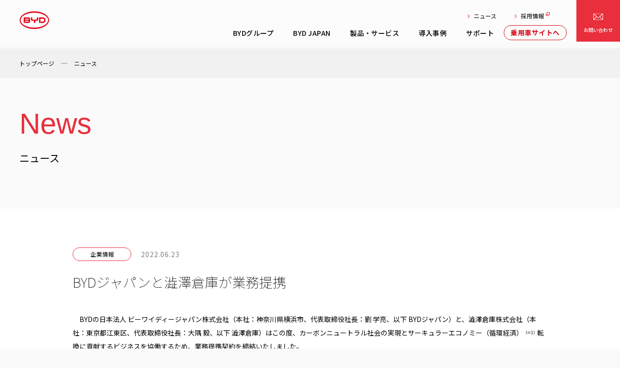

--- FILE ---
content_type: text/html
request_url: https://byd.co.jp/news/2022_0623_90.html
body_size: 17772
content:
<!doctype html>
<html lang="ja">
<head>
<meta charset="utf-8">
<meta http-equiv="X-UA-Compatible" content="IE=edge">
<meta name="viewport" content="width=device-width, user-scalable=yes, maximum-scale=1.0, minimum-scale=1.0">
<meta name="robots" content="index, follow">
<title>BYDジャパンと澁澤倉庫が業務提携｜BYD JAPAN株式会社</title>
<link rel="canonical" href="https://byd.co.jp/news/2022_0623_90.html">
<meta name="description" content="">
<meta name="keywords" content="BYD,ニュース詳細,BYD JAPAN株式会社,電気自動車,電気バス,EV商用車,EV乗用車,EVフォークリフト,環境エネルギー"/>
<meta property="og:title" content="BYDジャパンと澁澤倉庫が業務提携｜BYD JAPAN株式会社">
<meta property="og:type" content="article">
<meta property="og:url" content="https://byd.co.jp/news/2022_0623_90.html">
<meta property="og:image" content="https://byd.co.jp/assets/img/ogp.jpg">
<meta property="og:description" content="">
<meta property="og:site_name" content="">
<meta name="facebook-domain-verification" content="wnpvbm6l1k3dvnkuj2wakpezd1kmzj">
<link href="/assets/css/style.css?v=250511" rel="stylesheet">
<link href="/assets/css/swiper.min.css" rel="stylesheet">
<link href="/assets/css/animation.css" rel="stylesheet">
<link rel="preconnect" href="https://fonts.googleapis.com">
<link rel="preconnect" href="https://fonts.gstatic.com" crossorigin>
<link href="https://fonts.googleapis.com/css2?family=Noto+Sans+JP:wght@100;300;400;500;700;900&display=swap" rel="stylesheet">
<link rel="icon" type="image/vnd.microsoft.icon" href="/assets/img/favicon.ico">
<link rel="shortcut icon" type="image/vnd.microsoft.icon" href="/assets/img/favicon.ico">
<!-- Google Tag Manager -->
<script>(function(w,d,s,l,i){w[l]=w[l]||[];w[l].push({'gtm.start':　new Date().getTime(),event:'gtm.js'});var f=d.getElementsByTagName(s)[0],　j=d.createElement(s),dl=l!='dataLayer'?'&l='+l:'';j.async=true;j.src='https://www.googletagmanager.com/gtm.js?id='+i+dl;f.parentNode.insertBefore(j,f); })(window,document,'script','dataLayer','GTM-PNZN6K5');</script>
<!-- End Google Tag Manager -->
<!-- Meta Pixel Code -->
<script>
!function(f,b,e,v,n,t,s)
{if(f.fbq)return;n=f.fbq=function(){n.callMethod?
n.callMethod.apply(n,arguments):n.queue.push(arguments)};
if(!f._fbq)f._fbq=n;n.push=n;n.loaded=!0;n.version='2.0';
n.queue=[];t=b.createElement(e);t.async=!0;
t.src=v;s=b.getElementsByTagName(e)[0];
s.parentNode.insertBefore(t,s)}(window, document,'script',
'https://connect.facebook.net/en_US/fbevents.js');
fbq('init', '476992447312010');
fbq('track', 'PageView');
</script>
<noscript><img height="1" width="1" style="display:none"
src="https://www.facebook.com/tr?id=476992447312010&ev=PageView&noscript=1"
/></noscript>
<!-- MSA -->
<script>(function (w, d, t, r, u) { var f, n, i; w[u] = w[u] || [], f = function () { var o = { ti: "187108964", enableAutoSpaTracking: true }; o.q = w[u], w[u] = new UET(o), w[u].push("pageLoad") }, n = d.createElement(t), n.src = r, n.async = 1, n.onload = n.onreadystatechange = function () { var s = this.readyState; s && s !== "loaded" && s !== "complete" || (f(), n.onload = n.onreadystatechange = null) }, i = d.getElementsByTagName(t)[0], i.parentNode.insertBefore(n, i) })(window, document, "script", "//bat.bing.com/bat.js", "uetq");</script>
<!-- RTB House -->
<script>
(function (w, d, dn, t) {
w[dn] = w[dn] || []; w[dn].push({ eventType: 'init', value: t, dc: 'asia' });
var f = d.getElementsByTagName('script')[0], c = d.createElement('script'); c.async = true;
c.src = 'https://tags.creativecdn.com/1imNTDsyhaOuas16MV08.js';
f.parentNode.insertBefore(c, f);
})(window, document, 'rtbhEvents', '1imNTDsyhaOuas16MV08');
</script>
<script>(rtbhEvents = window.rtbhEvents || []).push({ eventType: 'placebo' }, { eventType: 'uid', id: 'unknown' });</script>
</head>
<body>
<!-- Google Tag Manager (noscript) -->
<noscript><iframe src="https://www.googletagmanager.com/ns.html?id=GTM-PNZN6K5" height="0" width="0" style="display:none;visibility:hidden"></iframe></noscript>
<!-- End Google Tag Manager (noscript) -->
<div class="site-wrap single news">
<header class="site-header">
<div class="inner">
<h1 class="site-title">
<a href="/">
<picture>
<source media="(min-width: 769px)"
srcset="/assets/img/company_logo@x2.png 2x,/assets/img/company_logo.png 1x" />
<source media="(max-width: 768px)" srcset="/assets/img/company_logo_sp.png" />
<img src="/assets/img/company_logo.png" alt="BYD 　Building Your Dreams">
</picture>
</a>
</h1>
<div class="site-header__nav">
<nav class="global-nav">
<ul>
<li>
<a href="/byd-group/"><span>BYDグループ</span><i></i></a>
</li>
<li>
<a href="/byd-japan/"><span>BYD JAPAN</span><i></i></a>
<div>
<ul>
<li><a href="/byd-japan/"><span>BYD JAPAN</span></a></li>
<li><a href="/byd-japan/message/"><span>トップメッセージ</span></a></li>
<li><a href="/byd-japan/company/"><span>会社概要</span></a></li>
<li><a href="/byd-japan/locations/"><span>拠点一覧</span></a></li>
</ul>
</div>
</li>
<li>
<a href="/products/"><span>製品・サービス</span><i></i></a>
<div class="col-2">
<ul>
<li><a href="/products/"><span>製品・サービス</span></a></li>
<li><a href="/products/j6/"><span>電気バス J6</span></a></li>
<li><a href="/products/j7/"><span>電気バス J7</span></a></li>
<li><a href="/products/k8/"><span>電気バス K8</span></a></li>
</ul>
<ul>
<li><a href="/products/energy/"><span>環境エネルギー事業</span></a></li>
</ul>
</div>
</li>
<li>
<a href="/case/"><span>導入事例</span><i></i></a>
<div>
<ul>
<li><a href="/case/"><span>導入事例</span><i></i></a></li>
<li><a href="/case/#voice"><span>事業者様の声</span></a></li>
</ul>
</div>
</li>
<li class="w-s">
<a href="/support/"><span>サポート</span><i></i></a>
<div>
<ul>
<li><a href="/support/"><span>サポート</span></a></li>
<li><a href="/recall-related-info/"><span>リコール情報</span></a></li>
<li><a href="/support/rescueguide/"><span>レスキュー時の取り扱い</span></a></li>
</ul>
</div>
</li>
<li class="-bydauto">
<a href="/byd-auto/"><span>乗用車サイトへ</span><i></i></a>
</li>
</ul>
</nav>
<nav class="sub-nav">
<ul>
<li>
<a href="/news/"><span>ニュース</span><i></i></a>
</li>
<li>
<a href="https://en-gage.net/byd_career" target="_blank"><span class="icon-link">採用情報</span><i></i></a>
</li>
</ul>
</nav>
</div>
<div class="contact-nav">
<a href="/contact/"><span>お問い合わせ</span></a>
</div>
<div class="nav-toggle-wrap">
<div class="nav-toggle">
<span></span>
<span></span>
<span></span>
</div>
</div>
</div>
</header>
<div class="mega-nav">
<div class="mega-nav__contents">
<div class="container">
<nav class="mega-nav__nav">
<ul>
<li>
<strong><a href="/byd-group/">BYDグループ</a><i></i></strong>
</li>
<li>
<strong><a href="/byd-japan/">BYD JAPAN</a><i></i></strong>
<div>
<ul>
<li class="sp"><a href="/byd-japan/">BYD JAPAN</a></li>
<li><a href="/byd-japan/message/">トップメッセージ</a></li>
<li><a href="/byd-japan/company/">会社概要</a></li>
<li><a href="/byd-japan/locations/">拠点一覧</a></li>
</ul>
</div>
</li>
<li class="col-2">
<strong><a href="/products/">製品・サービス</a><i></i></strong>
<div>
<ul>
<li class="sp"><a href="/products/">製品・サービス</a></li>
<li><a href="/products/j6/">電気バス J6</a></li>
<li><a href="/products/j7/">電気バス J7</a></li>
<li><a href="/products/k8/">電気バス K8</a></li>
</ul>
<ul>
<li><a href="/products/energy/">環境エネルギー事業</a></li>
</ul>
</div>
</li>
<li>
<strong><a href="/case/">導入事例</a><i></i></strong>
<div>
<ul>
<li class="sp"><a href="/case/">導入事例</a></li>
<li><a href="/case/#voice">事業者様の声</a></li>
</ul>
</div>
</li>
<li>
<strong><a href="/support/">サポート</a><i></i></strong>
<div>
<ul>
<li class="sp"><a href="/support/">サポート</a></li>
<li><a href="/recall-related-info/">リコール情報</a></li>
<li><a href="/support/rescueguide/">レスキュー時の取り扱い</a></li>
</ul>
</div>
</li>
<li>
<strong><a href="/byd-auto/">乗用車</a><i></i></strong>
</li>
<li>
<strong><a href="/news/">ニュース</a><i></i></strong>
<div>
<ul>
<li class="sp"><a href="/news/">ニュース</a></li>
<li><a href="/news/product/">製品・技術情報</a></li>
<li><a href="/news/company/">企業情報</a></li>
<li><a href="/news/info/">お知らせ</a></li>
<li><a href="/news/other/">その他</a></li>
</ul>
</div>
</li>
<li>
<strong><a href="">その他</a><i></i></strong>
<div>
<ul>
<li><a href="/privacy-policy/">プライバシーポリシー</a></li>
<li><a href="/site-policy/">サイトポリシー</a></li>
<li><a href="/sitemap/">サイトマップ</a></li>
</ul>
</div>
</li>
<li>
<strong><a href="https://en-gage.net/byd_career" target="_blank"><span
class="icon-link">採用情報</span></a><i></i></strong>
</li>
</ul>
</nav>
<nav class="mega-nav__sub-nav">
<dl class="sns">
<dt>公式SNS</dt>
<dd>
<a href="https://twitter.com/byd_japan" target="_blank" class="sns-x"><img src="/assets/img/icon_x.svg" alt=""><span>X</span></a>
<a href="https://www.instagram.com/byd_japan/" target="_blank"><img src="/assets/img/icon_instagram.svg" alt=""><span>Instagram</span></a>
<a href="https://www.facebook.com/bydjapan/" target="_blank"><img src="/assets/img/icon_facebook.svg" alt=""><span>Facebook</span></a>
<a href="https://www.youtube.com/channel/UCc1bJA9ni419atLspwkOh3g" target="_blank"><img src="/assets/img/icon_youtube.svg" alt=""><span>Youtube</span></a>
</dd>
</dl>
<dl>
<dt>お問い合わせ</dt>
<dd>
<a href="/contact/"><img src="/assets/img/icon_email.svg" alt=""><span>メールでのお問い合わせ</span></a>
</dd>
</dl>
</nav>
</div>
</div>
</div>
<main class="site-main">
<article>
<div class="breadcrumbs">
<div class="container">
<ol itemscope itemtype="https://schema.org/BreadcrumbList">
<li itemscope="itemscope" itemprop="itemListElement" itemtype="https://schema.org/ListItem">
<a href="/" itemprop="item"><span itemprop="name">トップページ</span></a>
<meta itemprop="position" content="1">
</li>
<li itemscope="itemscope" itemprop="itemListElement" itemtype="https://schema.org/ListItem">
<a href="/news/" itemprop="item"><span itemprop="name">ニュース</span></a>
<meta itemprop="position" content="2">
</li>
</ol>
</div>
</div>
<header class="page-header">
<div class="container no-image">
<div>
<div>
<h1><strong class="txt-mask"><span>News</span></strong><span>ニュース</span></h1>
</div>
</div>
</div>
</header>
<div class="main-contents">
<section class="section sec-01 post">
<div class="contents">
<article class="post__wrapper">
<div class="container">
<div class="post__heading">
<div class="category-tag">
企業情報
</div>
<p><time datetime=" $date">2022.06.23</time></p>
<h2>
BYDジャパンと澁澤倉庫が業務提携
</h2>
</div>
<div class="post__body">
<p>　BYDの日本法人 ビーワイディージャパン株式会社（本社：神奈川県横浜市、代表取締役社長：劉 学亮、以下<span> BYD</span>ジャパン）と、澁澤倉庫株式会社（本社：東京都江東区、代表取締役社長：大隅 毅、以下 澁澤倉庫）はこの度、カーボンニュートラル社会の実現とサーキュラーエコノミー（循環経済）<sup>（※<span>1</span>）</sup>転換に貢献するビジネスを協働するため、業務提携契約を締結いたしました。<br />　本提携に基づく取り組みの第一弾として、澁澤倉庫グループは<span>BYD</span>製の電動フォークリフトと<span>EV</span>商用バンを導入し、両社はこれらの車両に搭載されたバッテリーの循環利用に向けた枠組み構築を進めてまいります。<br /><br />（※<span>1</span>）従来の<span>3R</span>（<span>Reduce</span>、<span>Reuse</span>、<span>Recycle</span>）の取り組みに加え、資源投入量・消費量を抑えつつ、ストックを有効活用しながら、サービス化などを通じて付加価値を生み出す経済活動。資源・製品の価値の最大化、資源消費の最小化、廃棄物の発生抑止などを目指す。</p><p>　本件に関する詳細は、<a href="/news/uploads/0e123cc1dc159a45ffc2f4ad5a0d15289d7349ef.pdf"><strong>こちら</strong></a>をご確認ください。</p><figure class="mt-figure mt-figure-center"><img src="/news/assets_c/2022/06/12b2a448a875f830109a53d8670ea385dabdd03b-thumb-6016x4000-104.jpg" alt="" width="6016" height="4000" class="asset asset-image mt-image-center" style="max-width:100%;height:auto;display:block;margin-left:auto;margin-right:auto"/><figcaption>＜写真左：BYDジャパン代表取締役社長 劉学亮、写真右：澁澤倉庫代表取締役社長 大隅毅＞</figcaption></figure>
</div>
</div>
</article>
<div class="container post__back">
<a href="/news/" class="btn-style-01"><span>ニュース一覧に戻る</span><i></i></a>
</div>
</div>
</section>
</div>
</article>
</main>
<footer class="site-footer">
<div class="site-footer__contact container">
<nav>
<a href="/contact/">
<div class="contact">
<div>
<strong>Contact</strong>
<p>お問い合わせ</p>
</div>
</div>
<div class="email">
<div>
<img src="/assets/img/icon_email.svg" alt="">
<p>メールでのお問い合わせ</p>
<span class="icon-circle _m _red"><i></i></span>
</div>
</div>
</a>
</nav>
</div>
<div class="site-footer__contents">
<div class="container">
<nav class="site-footer__nav">
<ul>
<li>
<strong><a href="/byd-group/">BYDグループ</a><i></i></strong>
</li>
<li>
<strong><a href="/byd-japan/">BYD JAPAN</a><i></i></strong>
<div>
<ul>
<li class="sp"><a href="/byd-japan/">BYD JAPAN</a></li>
<li><a href="/byd-japan/message/">トップメッセージ</a></li>
<li><a href="/byd-japan/company/">会社概要</a></li>
<li><a href="/byd-japan/locations/">拠点一覧</a></li>
</ul>
</div>
</li>
<li class="col-2">
<strong><a href="/products/">製品・サービス</a><i></i></strong>
<div>
<ul>
<li class="sp"><a href="/products/">製品・サービス</a></li>
<li><a href="/products/j6/">電気バス J6</a></li>
<li><a href="/products/j7/">電気バス J7</a></li>
<li><a href="/products/k8/">電気バス K8</a></li>
</ul>
<ul>
<li><a href="/products/energy/">環境エネルギー事業</a></li>
</ul>
</div>
</li>
<li>
<strong><a href="/case/">導入事例</a><i></i></strong>
<div>
<ul>
<li class="sp"><a href="/case/">導入事例</a></li>
<li><a href="/case/#voice">事業者様の声</a></li>
</ul>
</div>
</li>
<li>
<strong><a href="/support/">サポート</a><i></i></strong>
<div>
<ul>
<li class="sp"><a href="/support/">サポート</a></li>
<li><a href="/recall-related-info/">リコール情報</a></li>
<li><a href="/support/rescueguide/">レスキュー時の取り扱い</a></li>
</ul>
</div>
</li>
<li>
<strong><a href="/byd-auto/">乗用車</a><i></i></strong>
</li>
<li>
<strong><a href="/news/">ニュース</a><i></i></strong>
<div>
<ul>
<li class="sp"><a href="/news/">ニュース</a></li>
<li><a href="/news/product/">製品・技術情報</a></li>
<li><a href="/news/company/">企業情報</a></li>
<li><a href="/news/info/">お知らせ</a></li>
<li><a href="/news/other/">その他</a></li>
</ul>
</div>
</li>
<li>
<strong><a href="">その他</a><i></i></strong>
<div>
<ul>
<li><a href="/privacy-policy/">プライバシーポリシー</a></li>
<li><a href="/site-policy/">サイトポリシー</a></li>
<li><a href="/sitemap/">サイトマップ</a></li>
</ul>
</div>
</li>
<li>
<strong><a href="https://en-gage.net/byd_career" target="_blank"><span
class="icon-link">採用情報</span></a><i></i></strong>
</li>
</ul>
</nav>
<nav class="site-footer__sub-nav">
<dl class="sns">
<dt>公式SNS</dt>
<dd>
<a href="https://twitter.com/byd_japan" target="_blank" class="sns-x"><img src="/assets/img/icon_x.svg" alt=""><span>X</span></a>
<a href="https://www.instagram.com/byd_japan/" target="_blank"><img src="/assets/img/icon_instagram.svg"
alt=""><span>Instagram</span></a>
<a href="https://www.facebook.com/bydjapan/" target="_blank"><img src="/assets/img/icon_facebook.svg"
alt=""><span>Facebook</span></a>
<a href="https://www.youtube.com/channel/UCc1bJA9ni419atLspwkOh3g" target="_blank"><img
src="/assets/img/icon_youtube.svg" alt=""><span>Youtube</span></a>
</dd>
</dl>
<dl class="contact">
<dt>お問い合わせ</dt>
<dd>
<a href="/contact/"><img src="/assets/img/icon_email.svg" alt=""><span>メールでのお問い合わせ</span></a>
</dd>
</dl>
<dl class="maillmagazine">
<dt>メルマガ登録</dt>
<dd><a href="https://txkb.f.msgs.jp/webapp/form/24953_txkb_5/index.do" target="_blank">Hello,e-Life!メルマガ登録</a></dd>
</dl>
</nav>
<div class="site-footer__branding">
<div class="logo">
<picture>
<source media="(min-width: 769px)"
srcset="/assets/img/company_logo_b@x2.png 2x,/assets/img/company_logo_b.png 1x" />
<source media="(max-width: 768px)" srcset="/assets/img/company_logo_b_sp.png" />
<img src="/assets/img/company_logo_b.png" alt="">
</picture>
</div>
<div class="copyright">
<p>Copyright &copy;2021 BYD Company Ltd. All rights reserved.</p>
</div>
</div>
</div>
</div>
</footer>
</div>
<script>window.MSInputMethodContext && document.documentMode && document.write('<script src="https://cdn.jsdelivr.net/gh/nuxodin/ie11CustomProperties@4.1.0/ie11CustomProperties.min.js"><\/script>');</script>
<script src="/assets/js/jquery-3.5.1.min.js"></script>
<script src="/assets/js/animation.js"></script>
<script src="/assets/js/swiper.min.js"></script>
<script src="/assets/js/swiper.js"></script>
<script src="/assets/js/YT.js"></script>
<script src="/assets/js/ofi.min.js"></script>
<script src="/assets/js/common.js?v=250521"></script>
<script src="/assets/js/jquery.cookie.min.js"></script>
</body>
</html>


--- FILE ---
content_type: text/css
request_url: https://byd.co.jp/assets/css/style.css?v=250511
body_size: 224032
content:
:root{--color-red: #e92e3c;--color-l-red: #ff4a58}html,body,main,div,span,applet,object,iframe,h1,h2,h3,h4,h5,h6 blockquote,pre,a,abbr,acronym,address,big,cite,code,del,dfn,em,img,ins,kbd,q,s,samp,small,strike,strong,sub,sup,tt,var,b,u,i,center,dl,dt,dd,ol,ul,li,fieldset,form,label,legend,table,caption,tbody,tfoot,thead,tr,th,td,article,aside,canvas,details,embed,figure,figcaption,footer,header,hgroup,menu,nav,output,ruby,section,summary,time,mark,audio,video{margin:0;padding:0;border:0;vertical-align:baseline;-webkit-box-sizing:border-box;box-sizing:border-box}img{vertical-align:top;-ms-interpolation-mode:bicubic}img.cover{-o-object-fit:cover;object-fit:cover;-o-object-position:center;object-position:center;font-family:"object-fit: cover; object-position: center;"}html{width:100%;font-size:62.5%;color:#000}body{font-size:1.4rem;font-family:"Noto Sans JP",sans-serif;width:100%;font-weight:400;line-height:1.8;overflow-x:hidden;overflow-y:auto;letter-spacing:0rem;background:#fafafa}body.scrollhide{overflow-y:hidden}a{text-decoration:none;-webkit-transition:all .2s ease;transition:all .2s ease}table{border-collapse:collapse;width:100%}*:focus{outline:none}@media(min-width: 769px){a[href^="tel:"]{pointer-events:none}}ul{list-style:none}hr{border:none;margin-top:0}.ff-en{font-family:"Avenir Next",Verdana,sans-serif;letter-spacing:0;line-height:1.5}.fc-red{color:#e92e3c}.fs-15{font-size:1.5rem}.fs-16{font-size:1.6rem}sup{display:inline-block;-webkit-transform:translateY(-3px);transform:translateY(-3px);font-size:.6em}.in-block>*{display:inline-block}.inline-block{display:inline-block}.flex{display:-webkit-box;display:-ms-flexbox;display:flex;-ms-flex-wrap:wrap;flex-wrap:wrap}.pc{display:block}@media(max-width: 768px){.pc{display:none}}.tb{display:none}@media(max-width: 960px){.tb{display:block}}@media(max-width: 960px){.ctb{display:none !important}}.sp{display:none}@media(max-width: 768px){.sp{display:block}}.wp100,.pic{width:100%;height:auto}.align-left{text-align:left}.align-right{text-align:right}.align-center{text-align:center}p{margin:15px 0}p:first-child{margin-top:0}p:last-child{margin-bottom:0}.mb-80{margin-bottom:80px}@media(max-width: 768px){.mb-sp--60{margin-bottom:-60px}}a{color:#000}.bg-white{background:#fff !important}.bg-l-gray{background:#fafafa !important}.ul-circle{margin-top:10px}.ul-circle li{padding-left:15px;position:relative;margin-bottom:3px;line-height:1.7}.ul-circle li::before{content:"";width:6px;height:6px;background:#ea3846;position:absolute;left:3px;top:9px;border-radius:50%}@media(min-width: 769px){*.alpha{transition:all .4s ease;-webkit-transition:all .4s ease}*.alpha:hover{opacity:.55}}@media(min-width: 769px){*.l-red{transition:all .4s ease;-webkit-transition:all .4s ease}*.l-red:hover{background:#ff4a58 !important}}.icon-circle{display:inline-block;-webkit-box-align:center;-ms-flex-align:center;align-items:center}.icon-circle i{display:inline-block;vertical-align:middle;width:52px;height:52px;background:#fff;border-radius:50%;border:solid 1px #e92e3c;position:relative;transition:all .4s ease;-webkit-transition:all .4s ease}.icon-circle i::before{transition-delay:.2s;-webkit-transition-delay:.2s;content:"";width:15px;height:15px;background:url("../img/icon_arrow_right.svg") no-repeat;background-size:contain;background-position:center;position:absolute;top:50%;left:50%;-webkit-transform:translate(-50%, -50%);transform:translate(-50%, -50%);z-index:2}.icon-circle._red i{background:#e92e3c}.icon-circle._red i::before{background:url("../img/icon_arrow_right_w.svg") no-repeat}@media(min-width: 769px){.icon-circle:hover i{border:solid 26px #e92e3c}.icon-circle:hover i::before{background:url("../img/icon_arrow_right_w.svg") no-repeat;background-size:contain;background-position:center}}.icon-circle span{display:inline-block;vertical-align:middle;margin-left:15px}.icon-circle._s{font-size:1.2rem}.icon-circle._s i{width:24px;height:24px}.icon-circle._s i::before{content:"";width:10px;height:10px}@media(min-width: 769px){.icon-circle._s:hover i{border:solid 12px #e92e3c}}.icon-circle._s span{margin-left:10px}.icon-circle._m{font-size:1.2rem}.icon-circle._m i{width:36px;height:36px}.icon-circle._m i::before{content:"";width:14px;height:14px}@media(min-width: 769px){.icon-circle._m i:hover i{border:solid 18px #e92e3c}}.icon-circle._m i span{margin-left:14px}@media(min-width: 769px){.icon-circle._m:hover i{border:solid 12px #e92e3c}}.icon-circle._m span{margin-left:10px}.btn-style-01{display:inline-block;border:solid 1px #e92e3c;background:#fff;border-radius:52px;padding:16px 55px 16px 35px;min-width:209px;position:relative;font-size:1.3rem;cursor:pointer}.btn-style-01._red{background:#e92e3c;color:#fff}.btn-style-01._red i{background:#fff}.btn-style-01._red i::before{transition-delay:.2s;-webkit-transition-delay:.2s;content:"";width:12px;height:12px;background:url("../img/icon_arrow_right.svg") no-repeat;background-size:contain;background-position:center;position:absolute;top:50%;left:50%;-webkit-transform:translate(-50%, -50%);transform:translate(-50%, -50%);z-index:2}@media(min-width: 769px){.btn-style-01._red:hover{color:#e92e3c;background:#fff}.btn-style-01._red:hover i{background:#e92e3c}.btn-style-01._red:hover i::before{background:url("../img/icon_arrow_right_w.svg") no-repeat;background-size:contain;background-position:center}}.btn-style-01 i{position:absolute;right:15px;display:block;top:50%;-webkit-transform:translateY(-50%);transform:translateY(-50%);width:25px;height:25px;background:#e92e3c;border-radius:50%;transition:all .4s ease;-webkit-transition:all .4s ease}.btn-style-01 i::before{transition-delay:.2s;-webkit-transition-delay:.2s;content:"";width:12px;height:12px;background:url("../img/icon_arrow_right_w.svg") no-repeat;background-size:contain;background-position:center;position:absolute;top:50%;left:50%;-webkit-transform:translate(-50%, -50%);transform:translate(-50%, -50%);z-index:2}.btn-style-01 i.icon-down::before{top:50%;left:5%;-webkit-transform:rotate(90deg) translate(-50%, -50%);transform:rotate(90deg) translate(-50%, -50%)}@media(min-width: 769px){.btn-style-01:hover{cursor:pointer;color:#fff;background:#e92e3c}.btn-style-01:hover i{background:#fff}.btn-style-01:hover i::before{background:url("../img/icon_arrow_right.svg") no-repeat;background-size:contain;background-position:center}}.btn-style-01._brank i{background:none}.btn-style-01._brank i::after{display:none}.btn-style-01._brank i::before{transition-delay:.2s;-webkit-transition-delay:.2s;content:"";width:14px;height:14px;background:url("../img/icon_link_02_r.svg") no-repeat;background-size:contain;background-position:center;position:absolute;top:47%;left:50%;-webkit-transform:translate(-50%, -50%);transform:translate(-50%, -50%);z-index:2}@media(min-width: 769px){.btn-style-01._brank:hover i::before{background:url("../img/icon_link_02_w.svg") no-repeat;background-size:contain;background-position:center}}.a-underline{color:#ea3846;position:relative;background:-webkit-gradient(linear, left top, left bottom, color-stop(95%, transparent), color-stop(0%, #ea3846));background:linear-gradient(transparent 95%, #ea3846 0%);padding-bottom:4px}.swiper-style-01,.swiper-style-02,.swiper-style-03,.swiper-style-04,.swiper-style-05{overflow:hidden;max-width:100%}.swiper-style-01 .swiper-button-wrap,.swiper-style-02 .swiper-button-wrap,.swiper-style-03 .swiper-button-wrap,.swiper-style-04 .swiper-button-wrap,.swiper-style-05 .swiper-button-wrap{display:-webkit-box;display:-ms-flexbox;display:flex;-webkit-box-align:center;-ms-flex-align:center;align-items:center;-webkit-box-pack:end;-ms-flex-pack:end;justify-content:flex-end;position:relative;margin-top:20px}.swiper-style-01 .swiper-button-wrap.hide,.swiper-style-02 .swiper-button-wrap.hide,.swiper-style-03 .swiper-button-wrap.hide,.swiper-style-04 .swiper-button-wrap.hide,.swiper-style-05 .swiper-button-wrap.hide{pointer-events:none;opacity:0;visibility:hidden}.swiper-style-01 .swiper-button-wrap .swiper-pagination,.swiper-style-02 .swiper-button-wrap .swiper-pagination,.swiper-style-03 .swiper-button-wrap .swiper-pagination,.swiper-style-04 .swiper-button-wrap .swiper-pagination,.swiper-style-05 .swiper-button-wrap .swiper-pagination{position:relative;margin-right:20px}.swiper-style-01 .swiper-button-wrap .swiper-pagination .swiper-pagination-bullet,.swiper-style-02 .swiper-button-wrap .swiper-pagination .swiper-pagination-bullet,.swiper-style-03 .swiper-button-wrap .swiper-pagination .swiper-pagination-bullet,.swiper-style-04 .swiper-button-wrap .swiper-pagination .swiper-pagination-bullet,.swiper-style-05 .swiper-button-wrap .swiper-pagination .swiper-pagination-bullet{margin:0 6px;width:5px;height:5px;border-radius:50%}.swiper-style-01 .swiper-button-wrap .swiper-pagination .swiper-pagination-bullet-active,.swiper-style-02 .swiper-button-wrap .swiper-pagination .swiper-pagination-bullet-active,.swiper-style-03 .swiper-button-wrap .swiper-pagination .swiper-pagination-bullet-active,.swiper-style-04 .swiper-button-wrap .swiper-pagination .swiper-pagination-bullet-active,.swiper-style-05 .swiper-button-wrap .swiper-pagination .swiper-pagination-bullet-active{background:#e92e3c}.swiper-style-01 .swiper-button-wrap .swiper-button-inner,.swiper-style-02 .swiper-button-wrap .swiper-button-inner,.swiper-style-03 .swiper-button-wrap .swiper-button-inner,.swiper-style-04 .swiper-button-wrap .swiper-button-inner,.swiper-style-05 .swiper-button-wrap .swiper-button-inner{display:-webkit-box;display:-ms-flexbox;display:flex;-ms-flex-wrap:wrap;flex-wrap:wrap}.swiper-style-01 .swiper-button-wrap .swiper-button,.swiper-style-02 .swiper-button-wrap .swiper-button,.swiper-style-03 .swiper-button-wrap .swiper-button,.swiper-style-04 .swiper-button-wrap .swiper-button,.swiper-style-05 .swiper-button-wrap .swiper-button{background:#e92e3c;width:35px;height:35px;cursor:pointer;position:relative}.swiper-style-01 .swiper-button-wrap .swiper-button::before,.swiper-style-02 .swiper-button-wrap .swiper-button::before,.swiper-style-03 .swiper-button-wrap .swiper-button::before,.swiper-style-04 .swiper-button-wrap .swiper-button::before,.swiper-style-05 .swiper-button-wrap .swiper-button::before{content:"";position:absolute;top:50%;left:50%;-webkit-transform:translate(-50%, -50%);transform:translate(-50%, -50%);z-index:2;width:14px;height:12px}.swiper-style-01 .swiper-button-wrap .swiper-button._prev::before,.swiper-style-02 .swiper-button-wrap .swiper-button._prev::before,.swiper-style-03 .swiper-button-wrap .swiper-button._prev::before,.swiper-style-04 .swiper-button-wrap .swiper-button._prev::before,.swiper-style-05 .swiper-button-wrap .swiper-button._prev::before{background:url(../img/icon_left_w.svg) no-repeat;background-size:contain;background-position:center}.swiper-style-01 .swiper-button-wrap .swiper-button._next::before,.swiper-style-02 .swiper-button-wrap .swiper-button._next::before,.swiper-style-03 .swiper-button-wrap .swiper-button._next::before,.swiper-style-04 .swiper-button-wrap .swiper-button._next::before,.swiper-style-05 .swiper-button-wrap .swiper-button._next::before{background:url(../img/icon_right_w.svg) no-repeat;background-size:contain;background-position:center}.swiper-style-01 .swiper-button-wrap .swiper-button.swiper-button-disabled,.swiper-style-02 .swiper-button-wrap .swiper-button.swiper-button-disabled,.swiper-style-03 .swiper-button-wrap .swiper-button.swiper-button-disabled,.swiper-style-04 .swiper-button-wrap .swiper-button.swiper-button-disabled,.swiper-style-05 .swiper-button-wrap .swiper-button.swiper-button-disabled{background:#e2dfdf !important;cursor:auto;pointer-events:none}@media(min-width: 769px){.ul-list a h4,.ul-list a p,.ul-list a strong,.ul-list-02 a h4,.ul-list-02 a p,.ul-list-02 a strong,.ul-list-03 a h4,.ul-list-03 a p,.ul-list-03 a strong{transition:all .4s ease;-webkit-transition:all .4s ease}.ul-list a:hover h4,.ul-list a:hover p,.ul-list a:hover strong,.ul-list-02 a:hover h4,.ul-list-02 a:hover p,.ul-list-02 a:hover strong,.ul-list-03 a:hover h4,.ul-list-03 a:hover p,.ul-list-03 a:hover strong{color:#e92e3c}}.ul-list{list-style:none}.ul-list .swiper-slide{height:auto}@media(min-width: 769px){.ul-list .swiper-slide>a:hover figure .img-wrap .img{transform:scale(1.1, 1.1);-webkit-transform:scale(1.1, 1.1)}.ul-list .swiper-slide>a:hover figure .img-wrap::before{height:50px}}.ul-list .swiper-slide>*{display:block;height:100%;background:#fff;position:relative}.ul-list .swiper-slide>* figure{position:relative}.ul-list .swiper-slide>* figure .img-wrap{height:100%;overflow:hidden;position:relative}@media(min-width: 769px){.ul-list .swiper-slide>* figure .img-wrap{max-height:277px}}.ul-list .swiper-slide>* figure .img-wrap::before{transition:all .3s ease;-webkit-transition:all .3s ease;content:"";width:1px;height:23px;position:absolute;left:0;top:0;background:#e92e3c;z-index:2}.ul-list .swiper-slide>* figure .img-wrap .img{transition:all .6s ease;-webkit-transition:all .6s ease;position:relative;height:100%}.ul-list .swiper-slide>* figure .img-wrap .img img{width:100%;height:auto}@media(min-width: 769px){.ul-list .swiper-slide>* figure .img-wrap .img img{max-height:277px;-o-object-fit:cover;object-fit:cover;-o-object-position:center;object-position:center;font-family:"object-fit: cover; object-position: center;"}}@media all and (-ms-high-contrast: none){.ul-list .swiper-slide>* figure .img-wrap .img img{-o-object-fit:none;object-fit:none}}.ul-list .swiper-slide>* figure figcaption{padding:20px 30px;min-height:115px}.ul-list .swiper-slide>* figure figcaption h4{font-size:2.4rem;font-weight:300;letter-spacing:.05rem}.ul-list .swiper-slide>* figure figcaption h4 small{font-size:1.8rem;margin-right:3px}.ul-list .swiper-slide>* figure figcaption p{margin:0}.ul-list._col-4{display:-webkit-box;display:-ms-flexbox;display:flex;-ms-flex-wrap:wrap;flex-wrap:wrap}.ul-list._col-4>li{width:calc(25% - 10px);margin-right:13px;margin-bottom:13px;position:relative}.ul-list._col-4>li:nth-child(4n){margin-right:0}@media(max-width: 1300px){.ul-list._col-4>li{width:calc(50% - 10px);margin-right:20px;background:#fff;margin-bottom:20px;position:relative}.ul-list._col-4>li:nth-child(2n){margin-right:0}}.ul-list._col-4>li figure img{width:100%;height:auto}.ul-list._col-3{display:-webkit-box;display:-ms-flexbox;display:flex;-ms-flex-wrap:wrap;flex-wrap:wrap}.ul-list._col-3>li{width:calc(33.3% - 6px);margin-right:9px;margin-bottom:9px;position:relative}.ul-list._col-3>li:nth-child(3n){margin-right:0 !important}.ul-list._col-3>li figure img{width:100%;height:auto}.ul-list._col-2{display:-webkit-box;display:-ms-flexbox;display:flex;-ms-flex-wrap:wrap;flex-wrap:wrap}.ul-list._col-2>li{width:calc(50% - 10px);margin-right:20px;background:#fff;margin-bottom:20px;position:relative}.ul-list._col-2>li:nth-child(2n){margin-right:0}.ul-list._col-2>li figure img{width:100%;height:auto}@media(min-width: 769px){.ul-list._style-01>li>a:hover figure .img picture{transform:scale(1.1, 1.1);-webkit-transform:scale(1.1, 1.1)}.ul-list._style-01>li>a:hover figure::before{height:50px}}.ul-list._style-01>li figure{background:#fff;position:relative}.ul-list._style-01>li figure .img{overflow:hidden}.ul-list._style-01>li figure .img picture{display:block;transition:all .6s ease;-webkit-transition:all .6s ease}.ul-list._style-01>li figure .img img{width:100%;height:auto}.ul-list._style-01>li figure::before{content:"";width:1px;height:23px;position:absolute;left:0;top:0;background:#e92e3c;z-index:2;transition:all .6s ease;-webkit-transition:all .6s ease}.ul-list._style-01>li figure figcaption{padding:20px 30px;min-height:105px}.ul-list._style-01>li figure figcaption p{font-size:2.1rem;font-weight:300;letter-spacing:.05rem}.ul-list._style-01>li figure figcaption strong{font-size:2.4rem;font-weight:300;letter-spacing:.05rem}@media(min-width: 769px){.ul-list._style-02>li>a:hover .img{transform:scale(1.1, 1.1);-webkit-transform:scale(1.1, 1.1)}.ul-list._style-02>li>a:hover figcaption::before{width:50px}}.ul-list._style-02>li figure{background:#fff;position:relative;overflow:hidden}.ul-list._style-02>li figure .img{transition:all .6s ease;-webkit-transition:all .6s ease}.ul-list._style-02>li figure img{width:100%;height:auto}.ul-list._style-02>li figcaption{padding:20px 23px 30px;min-height:105px;position:relative}.ul-list._style-02>li figcaption::before{content:"";width:25px;height:1px;position:absolute;left:23px;top:0;background:#e92e3c;z-index:2;transition:all .6s ease;-webkit-transition:all .6s ease}.ul-list._style-02>li figcaption::after{content:"";width:calc(100% - 46px);height:1px;position:absolute;left:23px;top:0;background:#bcbcbc;z-index:1}.ul-list._style-02>li figcaption small{display:inline;font-size:1.4rem;line-height:1.5}.ul-list._style-02>li figcaption strong{font-size:1.8rem;font-weight:300;display:inline;line-height:1.5}.ul-list._style-02>li figcaption p{margin:5px 0 0;font-size:1.2rem}@media(min-width: 769px){.ul-list._style-03>li>a:hover figure .img picture{transform:scale(1.1, 1.1);-webkit-transform:scale(1.1, 1.1)}.ul-list._style-03>li>a:hover figure::before{height:50px}}.ul-list._style-03>li figure{background:#fff;display:-webkit-box;display:-ms-flexbox;display:flex;-webkit-box-align:center;-ms-flex-align:center;align-items:center;-webkit-box-orient:horizontal;-webkit-box-direction:reverse;-ms-flex-direction:row-reverse;flex-direction:row-reverse}.ul-list._style-03>li figure::before{transition:all .6s ease;-webkit-transition:all .6s ease;content:"";width:1px;height:23px;position:absolute;left:0;top:0;background:#e92e3c;z-index:2}.ul-list._style-03>li figure .img{width:50%;overflow:hidden}.ul-list._style-03>li figure .img picture{transition:all .6s ease;-webkit-transition:all .6s ease;display:block}.ul-list._style-03>li figure .img picture img{width:100%;height:auto}.ul-list._style-03>li figure figcaption{width:50%;padding:20px 34px}.ul-list._style-03>li figure figcaption strong{font-size:2.4rem;font-weight:300}.ul-list._style-03>li figure figcaption p{margin-top:5px;font-size:1.4rem}.ul-list._style-04>li{position:relative;background:#fff}.ul-list._style-04>li .heading{padding:30px 23px 0 30px}.ul-list._style-04>li .heading h3{font-size:2.1rem;font-weight:300;letter-spacing:.05rem;line-height:1.5}.ul-list._style-04>li .heading h3 strong{display:block;font-weight:500;letter-spacing:.05rem}.ul-list._style-04>li .main{padding:30px 30px 40px 30px}.ul-list._style-04>li::before{content:"";width:1px;height:23px;position:absolute;left:0;top:0;background:#e92e3c;z-index:2;transition:all .6s ease;-webkit-transition:all .6s ease}.ul-list._style-04>li figure .img{min-height:190px;display:-webkit-box;display:-ms-flexbox;display:flex;-webkit-box-align:center;-ms-flex-align:center;align-items:center;-webkit-box-pack:center;-ms-flex-pack:center;justify-content:center}@media all and (-ms-high-contrast: none){.ul-list._style-04>li figure .img{height:190px}}.ul-list._style-04>li figure .img img{max-width:100%;height:auto;margin:auto;display:block}.ul-list._style-04>li figure figcaption{padding:20px 23px;min-height:150px}.ul-list._style-04>li figure figcaption p{font-size:1.4rem;margin-bottom:0px}@media(min-width: 769px){.swiper-style-02 .ul-list-02 .swiper-slide>* figure{display:-webkit-box;display:-ms-flexbox;display:flex}}@media(min-width: 769px)and (max-width: 960px){.swiper-style-02 .ul-list-02 .swiper-slide>* figure{display:block}}@media(min-width: 769px){.swiper-style-02 .ul-list-02 .swiper-slide>* figure .img-wrap{min-height:277px;width:57.37%}}@media(min-width: 769px)and (-ms-high-contrast: none){.swiper-style-02 .ul-list-02 .swiper-slide>* figure .img-wrap{min-height:auto}}@media(min-width: 769px)and (max-width: 960px){.swiper-style-02 .ul-list-02 .swiper-slide>* figure .img-wrap{width:100%}}@media(min-width: 769px){.swiper-style-02 .ul-list-02 .swiper-slide>* figure .img-wrap .img{height:100%}.swiper-style-02 .ul-list-02 .swiper-slide>* figure .img-wrap .img img{min-height:277px;height:100%;width:100%}}@media(min-width: 769px)and (-ms-high-contrast: none){.swiper-style-02 .ul-list-02 .swiper-slide>* figure .img-wrap .img img{min-height:auto}}@media(min-width: 769px)and (min-width: 769px){.swiper-style-02 .ul-list-02 .swiper-slide>* figure .img-wrap .img img{-o-object-fit:cover;object-fit:cover;-o-object-position:center;object-position:center;font-family:"object-fit: cover; object-position: center;"}}@media(min-width: 769px)and (-ms-high-contrast: none){.swiper-style-02 .ul-list-02 .swiper-slide>* figure .img-wrap .img img{-o-object-fit:none;object-fit:none}}@media(min-width: 769px){.swiper-style-02 .ul-list-02 .swiper-slide>* figure figcaption{position:relative;z-index:2;width:41.63%}}@media(min-width: 769px)and (max-width: 960px){.swiper-style-02 .ul-list-02 .swiper-slide>* figure figcaption{width:100%}}.ul-list-02 .swiper-slide{height:auto}@media(min-width: 769px){.ul-list-02 .swiper-slide>a:hover figure .img-wrap .img{transform:scale(1.1, 1.1);-webkit-transform:scale(1.1, 1.1)}.ul-list-02 .swiper-slide>a:hover figure .img-wrap::before{height:50px}}.ul-list-02 .swiper-slide>*{display:block;height:100%;background:#fff;position:relative}.ul-list-02 .swiper-slide>* figure{position:relative;width:100%;display:-webkit-box;display:-ms-flexbox;display:flex;-ms-flex-wrap:wrap;flex-wrap:wrap;-webkit-box-orient:horizontal;-webkit-box-direction:reverse;-ms-flex-flow:row-reverse;flex-flow:row-reverse}@media(max-width: 960px){.ul-list-02 .swiper-slide>* figure{display:block}}.ul-list-02 .swiper-slide>* figure .img-wrap{height:100%;overflow:hidden;width:50.37%}@media(min-width: 769px){.ul-list-02 .swiper-slide>* figure .img-wrap{max-height:277px}}@media(max-width: 960px){.ul-list-02 .swiper-slide>* figure .img-wrap{width:100%}}.ul-list-02 .swiper-slide>* figure .img-wrap::before{transition:all .3s ease;-webkit-transition:all .3s ease;content:"";width:1px;height:23px;position:absolute;left:0;top:0;background:#e92e3c;z-index:2}.ul-list-02 .swiper-slide>* figure .img-wrap .img{transition:all .6s ease;-webkit-transition:all .6s ease;position:relative;height:100%}.ul-list-02 .swiper-slide>* figure .img-wrap .img img{width:100%;height:auto}@media(min-width: 769px){.ul-list-02 .swiper-slide>* figure .img-wrap .img img{max-height:277px;-o-object-fit:cover;object-fit:cover;-o-object-position:center;object-position:center;font-family:"object-fit: cover; object-position: center;"}}@media(min-width: 769px)and (-ms-high-contrast: none){.ul-list-02 .swiper-slide>* figure .img-wrap .img img{-o-object-fit:none;object-fit:none}}.ul-list-02 .swiper-slide>* figure figcaption{padding:20px 30px;min-height:115px;width:49.63%;display:-webkit-box;display:-ms-flexbox;display:flex;-webkit-box-align:center;-ms-flex-align:center;align-items:center}@media(max-width: 960px){.ul-list-02 .swiper-slide>* figure figcaption{width:100%;text-align:left}}.ul-list-02 .swiper-slide>* figure figcaption h4{font-size:2.4rem;font-weight:300;letter-spacing:.05rem}.ul-list-02 .swiper-slide>* figure figcaption h4 span{display:inline-block}.ul-list-02 .swiper-slide>* figure figcaption h4 span.txt-small{font-size:1.4rem}.ul-list-02 .swiper-slide>* figure figcaption p{margin:0}.ul-list-02.col-4{list-style:none;display:-webkit-box;display:-ms-flexbox;display:flex;-ms-flex-wrap:wrap;flex-wrap:wrap}.ul-list-02.col-4>li{width:calc(25% - 10px);margin-right:13px;background:#fff;margin-bottom:13px;position:relative}.ul-list-02.col-4>li::before{content:"";width:1px;height:23px;position:absolute;left:0;top:0;background:#e92e3c;z-index:2}.ul-list-02.col-4>li:nth-child(4n){margin-right:0}.ul-list-02.col-4>li figure img{width:100%;height:auto}.ul-list-02.col-4>li figcaption{padding:20px 30px;min-height:105px}.ul-list-02.col-4>li figcaption p{font-size:2.1rem;font-weight:300;letter-spacing:.05rem}.ul-list-03 li{margin-bottom:15px}@media(min-width: 769px){.ul-list-03 li{margin-bottom:30px}}@media(min-width: 769px){.ul-list-03 li figure{display:-ms-grid;display:grid;-ms-grid-columns:95fr 145fr;grid-template-columns:95fr 145fr;-ms-grid-rows:1fr;grid-template-rows:1fr}.ul-list-03 li figure>*:nth-child(1){-ms-grid-row:1;-ms-grid-column:1}}.ul-list-03 li figure>*:nth-child(2){padding:20px;background:#fff}@media(min-width: 769px){.ul-list-03 li figure>*:nth-child(2){-ms-grid-row:1;-ms-grid-column:2;padding:40px 45px}}.ul-list-03 li figure>*:nth-child(2) h3{font-size:2.1rem;padding-left:11px;font-weight:300;position:relative}@media(min-width: 769px){.ul-list-03 li figure>*:nth-child(2) h3{font-size:2.4rem;padding-left:15px}}.ul-list-03 li figure>*:nth-child(2) h3::before{content:"";width:1px;height:23px;top:7px;background:#e92e3c;position:absolute;left:0}@media(min-width: 769px){.ul-list-03 li figure>*:nth-child(2) h3::before{height:30px;top:6px}}.products-other{display:grid;grid-template-columns:1fr 1fr;gap:7px}@media(min-width: 961px){.products-other .ul-list .swiper-slide>* figure .img-wrap{max-height:350px}.products-other .ul-list .swiper-slide>* figure .img-wrap .img img{max-height:350px}}.icon-link{position:relative}.icon-link::after{content:"";width:9px;height:8px;background:url(../img/icon_link.svg) no-repeat;background-size:contain;background-position:center;display:inline-block;margin-left:3px;-webkit-transform:translateY(-5px);transform:translateY(-5px)}@media(max-width: 768px){.icon-link::after{-webkit-transform:translateY(-2px);transform:translateY(-2px)}}.icon-link-02{position:relative}.icon-link-02::after{content:"";width:18px;height:18px;background:url(../img/icon_link_02.svg) no-repeat;background-size:contain;background-position:center;position:absolute;top:2px;right:-25px}.h-style-underline{border-bottom:solid 1px #b9b9b9;position:relative;font-weight:300;font-size:2.8rem;margin-bottom:20px;padding-bottom:7px;letter-spacing:.05em}.h-style-underline::before{content:"";width:60px;height:1px;position:absolute;left:0;bottom:-1px;background:#e92e3c}.tbl-style-01._horizontally{table-layout:fixed}@media(max-width: 768px){.tbl-style-01._horizontally{table-layout:auto}}.tbl-style-01._horizontally thead th{background:#e2dfdf;font-size:1.4rem;font-weight:500;padding:12px 28px;border-right:1px #fafafa solid;border-top:1px #e2dfdf solid;border-left:1px #e2dfdf solid}.tbl-style-01._horizontally thead th:last-child{border-right:1px #e2dfdf solid}.tbl-style-01._horizontally tbody td,.tbl-style-01._horizontally tbody th{background:#fff;border:1px #e2dfdf solid;padding:22px 28px;text-align:left}@media(max-width: 768px){.tbl-style-01._horizontally tbody td,.tbl-style-01._horizontally tbody th{padding:14px 15px;line-height:1.5}}.tbl-style-01._horizontally tbody td ul li,.tbl-style-01._horizontally tbody th ul li{line-height:1.5;margin-bottom:5px}.tbl-style-01._horizontally tbody td ul li small,.tbl-style-01._horizontally tbody th ul li small{display:inline-block}.tbl-style-01._horizontally tbody td a,.tbl-style-01._horizontally tbody th a{font-weight:500}.tbl-style-01._horizontally tbody th a{background:-webkit-gradient(linear, left top, left bottom, color-stop(95%, transparent), color-stop(0%, #000));background:linear-gradient(transparent 95%, #000 0%);padding-bottom:2px}@media(max-width: 768px){.tbl-style-01._horizontally tbody th a{padding-bottom:0px}}.tbl-style-01._horizontally tbody th a:hover{background:-webkit-gradient(linear, left top, left bottom, color-stop(95%, transparent), color-stop(0%, #e92e3c));background:linear-gradient(transparent 95%, #e92e3c 0%)}.site-policy .tbl-style-01._horizontally{table-layout:auto !important;width:100%;max-width:780px}@media(min-width: 769px){.site-policy .tbl-style-01._horizontally th:first-child{width:300px}.site-policy .tbl-style-01._horizontally td:first-child{width:300px}}.site-main{padding-top:100px;overflow:hidden;display:block}.main-contents{position:relative;overflow:hidden}.container{max-width:1580px;padding:0 40px;margin:auto}@media(min-width: 769px){body.scrollhide .site-header{background:rgba(252,252,252,0)}}body.scrollhide .site-header .inner{background:rgba(252,252,252,0)}body.scrollhide .site-header .inner .contact-nav.load-active{opacity:0}body.scrollhide .site-header .inner .nav-toggle-wrap.load-active{background:#f0f0f0}.site-header{width:100%;height:86px;background:#fcfcfc;z-index:200;position:fixed;top:0;left:50%;-webkit-transform:translateX(-50%);transform:translateX(-50%);transition:all .4s ease;-webkit-transition:all .4s ease}@media(min-width: 769px){.site-header.active .site-title{opacity:0;pointer-events:none}.site-header.active .site-header__nav{opacity:0;pointer-events:none}}.site-header .inner{max-width:1680px;padding:0 40px;width:100%;height:100%;margin:auto;background:#fcfcfc;display:-ms-grid;display:grid;grid-template-columns:150px 1fr 90px;-ms-grid-rows:86px;grid-template-rows:86px;transition:all .4s ease;-webkit-transition:all .4s ease}@media(max-width: 1680px){.site-header .inner{margin:0;padding:0 0 0 40px}}@media(max-width: 1100px){.site-header .inner{grid-template-columns:90px 1fr 80px}}.site-header .inner>*:nth-child(1){-ms-grid-row:1;-ms-grid-column:1}.site-header .inner>*:nth-child(2){-ms-grid-row:1;-ms-grid-column:2}.site-header .inner>*:nth-child(3){-ms-grid-row:1;-ms-grid-column:3}.site-header .inner .site-title{position:relative;z-index:10;-webkit-transition:all .4s;transition:all .4s}.site-header .inner .site-title a{height:100%;display:-webkit-box;display:-ms-flexbox;display:flex;-webkit-box-align:center;-ms-flex-align:center;align-items:center;-webkit-box-pack:start;-ms-flex-pack:start;justify-content:flex-start;padding-bottom:3px}.site-header .inner .site-title a img{display:block;position:relative}.site-header .inner .site-header__nav{-webkit-transition:all .4s;transition:all .4s;display:-ms-grid;display:grid;-ms-grid-columns:1fr;grid-template-columns:1fr;-ms-grid-rows:1fr 1fr;grid-template-rows:1fr 1fr}.site-header .inner .site-header__nav>*:nth-child(1){-ms-grid-row:2;-ms-grid-column:1;grid-row:2;grid-column:1}.site-header .inner .site-header__nav>*:nth-child(2){-ms-grid-row:1;-ms-grid-column:1;grid-row:1;grid-column:1}.site-header .inner .site-header__nav .global-nav{width:100%;height:100%}@media(min-width: 769px){.site-header .inner .site-header__nav .global-nav>ul>li>a{display:block;color:#000;font-size:1.4rem;font-weight:500;letter-spacing:.05rem}.site-header .inner .site-header__nav .global-nav>ul>li.-bydauto{display:-webkit-box;display:-ms-flexbox;display:flex;-webkit-box-align:end;-ms-flex-align:end;align-items:flex-end}.site-header .inner .site-header__nav .global-nav>ul>li.-bydauto>a{-webkit-box-pack:center;-ms-flex-pack:center;justify-content:center;-webkit-box-align:center;-ms-flex-align:center;align-items:center;padding:0;width:130px;height:31px;border:solid 1px #d70a18;border-radius:999px;color:#d70a18;font-size:14px;font-weight:700;-webkit-transition-duration:.3s;transition-duration:.3s;-webkit-transform:translateY(-3px);transform:translateY(-3px)}.site-header .inner .site-header__nav .global-nav>ul>li.-bydauto>a span::before{display:none}}@media(min-width: 769px)and (min-width: 769px){.site-header .inner .site-header__nav .global-nav>ul>li.-bydauto>a:hover{background:#d70a18;color:#fff}}@media(min-width: 769px){.site-header .inner .site-header__nav .global-nav>ul{height:100%;display:-webkit-box;display:-ms-flexbox;display:flex;-webkit-box-align:center;-ms-flex-align:center;align-items:center;-webkit-box-pack:end;-ms-flex-pack:end;justify-content:flex-end;margin:0 20px 0 auto;z-index:10}}@media(min-width: 769px)and (max-width: 1100px){.site-header .inner .site-header__nav .global-nav>ul{margin:0 10px 0 auto}}@media(min-width: 769px){.site-header .inner .site-header__nav .global-nav>ul>li{height:100%;position:relative}.site-header .inner .site-header__nav .global-nav>ul>li>a{height:100%;padding:0 30px 5px;position:relative;display:-webkit-box;display:-ms-flexbox;display:flex;-webkit-box-align:end;-ms-flex-align:end;align-items:flex-end;z-index:10}}@media(min-width: 769px)and (max-width: 1180px){.site-header .inner .site-header__nav .global-nav>ul>li>a{padding:0 20px 5px}}@media(min-width: 769px)and (max-width: 1000px){.site-header .inner .site-header__nav .global-nav>ul>li>a{padding:0 15px 5px}}@media(min-width: 769px){.site-header .inner .site-header__nav .global-nav>ul>li>a>span{display:inline-block;position:relative}.site-header .inner .site-header__nav .global-nav>ul>li>a>span::before{-webkit-transition:all .4s ease;transition:all .4s ease;content:"";height:2px;width:0%;position:absolute;left:0;bottom:-5px;background:#e92e3c}}@media(min-width: 769px)and (min-width: 769px){.site-header .inner .site-header__nav .global-nav>ul>li:hover>a>span::before{width:100%}}@media(min-width: 769px){.site-header .inner .site-header__nav .global-nav>ul>li>div{position:absolute;width:160%;top:23px;background:#e92e3c;padding:10px 0;z-index:-1;opacity:0;transition:all .4s ease;-webkit-transition:all .4s ease;pointer-events:none}.site-header .inner .site-header__nav .global-nav>ul>li>div.active{opacity:1;pointer-events:auto;top:43px}.site-header .inner .site-header__nav .global-nav>ul>li>div>ul{background:#e92e3c}.site-header .inner .site-header__nav .global-nav>ul>li>div>ul>li>a{color:#fff;display:block;padding:10px 30px;width:100%}}@media(min-width: 769px)and (min-width: 769px){.site-header .inner .site-header__nav .global-nav>ul>li>div>ul>li>a:hover span::before{width:100%}}@media(min-width: 769px){.site-header .inner .site-header__nav .global-nav>ul>li>div>ul>li>a span{transition:all .4s ease;-webkit-transition:all .4s ease;position:relative}.site-header .inner .site-header__nav .global-nav>ul>li>div>ul>li>a span::before{-webkit-transition:all .4s ease;transition:all .4s ease;content:"";height:2px;width:0%;position:absolute;left:0;bottom:-5px;background:#fff}}@media(min-width: 769px)and (-ms-high-contrast: none){.site-header .inner .site-header__nav .global-nav>ul>li *::-ms-backdrop,.site-header .inner .site-header__nav .global-nav>ul>li>div{display:none}.site-header .inner .site-header__nav .global-nav>ul>li *::-ms-backdrop,.site-header .inner .site-header__nav .global-nav>ul>li>div.active{display:block}}@media(min-width: 769px){.site-header .inner .site-header__nav .global-nav>ul li.w-s>div{width:220px}.site-header .inner .site-header__nav .global-nav>ul li.w-s>div a{white-space:nowrap}}@media(min-width: 961px)and (max-width: 1280px){.site-header .inner .site-header__nav .global-nav>ul>li>a{padding-left:20px;padding-right:20px}}@media(min-width: 961px)and (max-width: 1170px){.site-header .inner .site-header__nav .global-nav>ul>li>a{padding-left:14px;padding-right:14px}}@media(min-width: 961px)and (max-width: 1020px){.site-header .inner .site-header__nav .global-nav>ul>li>a{font-size:1.3rem;padding-left:12px;padding-right:12px}}.site-header .inner .site-header__nav .sub-nav{width:100%;height:100%}@media(min-width: 769px){.site-header .inner .site-header__nav .sub-nav ul{height:100%;display:-webkit-box;display:-ms-flexbox;display:flex;-webkit-box-align:end;-ms-flex-align:end;align-items:flex-end;-webkit-box-pack:end;-ms-flex-pack:end;justify-content:flex-end;margin:0 30px 0 auto}}@media(min-width: 769px)and (max-width: 1100px){.site-header .inner .site-header__nav .sub-nav ul{margin:0 15px 0 auto}}@media(min-width: 769px){.site-header .inner .site-header__nav .sub-nav ul li{position:relative;-webkit-transition:all .4s ease;transition:all .4s ease}.site-header .inner .site-header__nav .sub-nav ul li a{display:block;color:#000;font-size:1.2rem;padding:0 25px;position:relative}.site-header .inner .site-header__nav .sub-nav ul li a:hover{color:#e92e3c}.site-header .inner .site-header__nav .sub-nav ul li a::before{content:"";width:5px;height:9px;background:url(../img/icon_right_s.svg) no-repeat;background-size:contain;background-position:center;position:absolute;top:50%;-webkit-transform:translateY(-50%);transform:translateY(-50%);left:12px}.site-header .inner .site-header__nav .sub-nav ul li a>*{position:relative}}.site-header .inner .contact-nav{position:relative;width:100%;height:100%;z-index:300}.site-header .inner .contact-nav a{width:100%;height:100%;background:#e92e3c;display:-webkit-box;display:-ms-flexbox;display:flex;-webkit-box-align:end;-ms-flex-align:end;align-items:flex-end;-webkit-box-pack:center;-ms-flex-pack:center;justify-content:center;font-size:1rem;font-weight:500;color:#fff;padding-bottom:15px;position:relative}@media(min-width: 769px){.site-header .inner .contact-nav a:hover{background:#ff4a58}}.site-header .inner .contact-nav a::before{content:"";width:20px;height:15px;background:url(../img/icon_email_w.svg) no-repeat;background-size:contain;background-position:center;position:absolute;top:40%;left:50%;-webkit-transform:translate(-50%, -50%);transform:translate(-50%, -50%);z-index:1}.site-header .inner .nav-toggle-wrap{background:#fff;position:relative;width:100%;height:100%;z-index:300}@media(min-width: 961px){.site-header .inner .nav-toggle-wrap{display:none}}.site-header .inner .nav-toggle-wrap .nav-toggle{cursor:pointer;position:absolute;top:50%;left:50%;-webkit-transform:translate(-50%, -50%);transform:translate(-50%, -50%);z-index:10;width:25px;height:22px}.site-header .inner .nav-toggle-wrap .nav-toggle span{position:absolute;left:0;width:100%;height:2px;background:#e92e3c;display:inline-block;-webkit-transition:all .4s;transition:all .4s}.site-header .inner .nav-toggle-wrap .nav-toggle span:nth-of-type(1){top:0}.site-header .inner .nav-toggle-wrap .nav-toggle span:nth-of-type(2){top:50%;-webkit-transform:translateY(-50%);transform:translateY(-50%)}.site-header .inner .nav-toggle-wrap .nav-toggle span:nth-of-type(3){bottom:0}.site-header .inner .nav-toggle-wrap.active span:nth-of-type(1){-webkit-transform:translateY(10px) rotate(-45deg);transform:translateY(10px) rotate(-45deg)}.site-header .inner .nav-toggle-wrap.active span:nth-of-type(2){opacity:0}.site-header .inner .nav-toggle-wrap.active span:nth-of-type(3){-webkit-transform:translateY(-10px) rotate(45deg);transform:translateY(-10px) rotate(45deg)}.mega-nav{width:100%;height:100%;position:fixed;left:-100%;top:0;background:#fff;z-index:160;transition:all .6s ease;-webkit-transition:all .6s ease;padding:135px 0;overflow-scrolling:touch;overflow-y:auto;-webkit-overflow-scrolling:touch}.mega-nav.active{left:0%;overflow-y:auto}.mega-nav.active .inner{transition-delay:.4s;-webkit-transition-delay:.4s;opacity:1}@media(min-width: 769px){.mega-nav::-webkit-scrollbar{width:6px}.mega-nav:hover::-webkit-scrollbar-thumb{background-color:rgba(0,0,0,.3)}.mega-nav::-webkit-scrollbar-track{border-radius:4px;-webkit-box-shadow:inset 0 0 3px rgba(0,0,0,0);box-shadow:inset 0 0 3px rgba(0,0,0,0)}.mega-nav::-webkit-scrollbar-thumb{transition:all .3s ease;-webkit-transition:all .3s ease;background-color:rgba(0,0,0,0);border-radius:4px;-webkit-box-shadow:0 0 0 0px hsla(0,0%,100%,0);box-shadow:0 0 0 0px hsla(0,0%,100%,0)}}.mega-nav .inner{max-width:1240px;margin:auto;padding:0 60px;opacity:0;transition:all .6s ease;-webkit-transition:all .6s ease}.mega-nav .inner nav{margin-bottom:100px}.mega-nav .inner nav h2 span{font-size:3rem;letter-spacing:1rem}.mega-nav .inner nav h2 small{font-size:1.5rem;font-weight:normal;display:block;line-height:1}.breadcrumbs{background:rgba(185,185,185,.15);padding:18px 0}.breadcrumbs ol{list-style:none}.breadcrumbs ol li{display:inline-block}.breadcrumbs ol li>*{font-size:1.2rem;padding-left:38px;position:relative}.breadcrumbs ol li>*::before{content:"";width:13px;height:1px;background:#828282;position:absolute;top:50%;-webkit-transform:translateY(-50%);transform:translateY(-50%);left:11px}.breadcrumbs ol li>a{transition:all .2s ease;-webkit-transition:all .2s ease}.breadcrumbs ol li>a:hover{color:#ea3846}.breadcrumbs ol li:first-child>*{padding-left:0px}.breadcrumbs ol li:first-child>*::before{display:none}.breadcrumbs ol li:last-child{pointer-events:none}.breadcrumbs ol li:last-child a{pointer-events:none;display:inline-block}.breadcrumbs ol li.current>*::before{background:#e92e3c}.page-header{background:#fff}.page-header .container:not(.no-image){display:-ms-grid;display:grid;-ms-grid-columns:.5fr 1fr;grid-template-columns:.5fr 1fr;-ms-grid-rows:1fr;grid-template-rows:1fr}@media(max-width: 1180px){.page-header .container:not(.no-image){-ms-grid-columns:.7fr 1fr;grid-template-columns:.7fr 1fr}}.page-header .container:not(.no-image)>*:nth-child(1){-ms-grid-row:1;-ms-grid-column:1}.page-header .container:not(.no-image)>*:nth-child(2){-ms-grid-row:1;-ms-grid-column:2;width:calc(100% + 50px);margin-right:-50px}.page-header .container>*:nth-child(1){display:-webkit-box;display:-ms-flexbox;display:flex;-webkit-box-align:center;-ms-flex-align:center;align-items:center}@media(-ms-high-contrast: none)and (max-width: 768px){.page-header .container>*:nth-child(1){height:auto}}.page-header .container>*:nth-child(1) h1{display:block}.page-header .container>*:nth-child(1) h1 strong{font-family:"Avenir Next",Verdana,sans-serif;letter-spacing:0;line-height:1.5}.page-header .container>*:nth-child(1) h1 strong span{font-size:6rem;display:block;color:#e92e3c;font-weight:500}@media(max-width: 768px){.page-header .container>*:nth-child(1) h1 strong span{font-size:4.1rem}}.page-header .container>*:nth-child(1) h1 span{display:block;line-height:1;font-size:2.1rem;margin-bottom:30px;font-weight:400}.page-header .container>*:nth-child(2) img{width:100%;height:100%;min-height:270px;max-height:500px;-o-object-fit:cover;object-fit:cover;-o-object-position:center;object-position:center;font-family:"object-fit: cover; object-position: center;"}@media all and (-ms-high-contrast: none){.page-header .container>*:nth-child(2) img{min-height:auto;height:auto;max-height:auto;-o-object-fit:none;object-fit:none}}@media(-ms-high-contrast: none)and (max-width: 768px){.page-header .container>*:nth-child(2) img{height:auto}}.page-header .container.no-image>*:nth-child(1){height:270px}.page-header .container.no-image p{margin:0}.page-header-swiper{position:relative;background:#fff}.page-header-swiper.activre::before{content:"";position:absolute;width:100%;height:40px;background:#fafafa;left:0;bottom:0;z-index:100}.page-header-swiper .container{overflow:hidden;position:relative}@media(max-width: 1600px){.page-header-swiper .container{padding:0 0 0 40px;margin:0}}.page-header-swiper .container>div:first-child>div{position:absolute;left:40px;top:50%;-webkit-transform:translateY(-50%);transform:translateY(-50%);display:block;z-index:2}.page-header-swiper .container>div:first-child h1 strong span{font-family:"Avenir Next",Verdana,sans-serif;letter-spacing:0;line-height:1.5;font-size:6rem;display:block;color:#e92e3c;font-weight:500;margin:0}.page-header-swiper .container>div:first-child h1 span{display:block;line-height:1;font-size:2.1rem;margin-bottom:30px;font-weight:400}.page-header-swiper .container>div:first-child h1 img{max-width:225px;width:100%;height:auto;display:block;margin:0 0 10px}.page-header-swiper .container>div:first-child h1 strong{color:#000;font-size:2.8rem;font-weight:300;margin-top:20px}.page-header-swiper .container>div:first-child em{margin:15px 0 5px;font-style:normal;font-size:2rem;font-weight:400;display:block}.page-header-swiper .container .header-swiper{overflow:hidden;width:100%}.page-header-swiper .container .header-swiper img{width:100%}.page-header-swiper .container .header-swiper .swiper-slide .pop._style-01{background:#e92e3c;border-radius:50%;width:122px;height:122px;position:absolute;right:20px;top:20px;display:-webkit-box;display:-ms-flexbox;display:flex;-webkit-box-align:center;-ms-flex-align:center;align-items:center;-webkit-box-pack:center;-ms-flex-pack:center;justify-content:center;z-index:10}.page-header-swiper .container .header-swiper .swiper-slide .pop._style-01 p{text-align:center;margin:0;color:#fff;font-size:1.3rem}.page-header-swiper .container .header-swiper .swiper-slide .pop._style-01 p:first-child{font-size:1.7rem}.page-header-swiper .container .header-swiper .swiper-slide .model-name{text-align:center;position:absolute;width:140px;height:auto;left:46%;top:35px;z-index:100;font-size:1.6rem;font-weight:700;color:#fff;text-shadow:0px 0px 6px #000}.page-header-swiper .container .header-swiper .swiper-slide .model-name img{-webkit-filter:drop-shadow(0px 0px 6px rgba(0, 0, 0, 0.45));filter:drop-shadow(0px 0px 6px rgba(0, 0, 0, 0.45))}@media(min-width: 769px){.page-header-swiper .container .header-swiper .swiper-slide .model-name{-webkit-transform:translateX(-50%);transform:translateX(-50%)}}@media(max-width: 1440px){.page-header-swiper .container .header-swiper .swiper-slide .model-name{top:2.5vw;width:10vw}}@media(max-width: 768px){.page-header-swiper .container .header-swiper .swiper-slide .model-name{width:20vw;top:35px;left:10px}}.page-header-swiper .container .header-swiper .swiper-slide .model-name span{font-size:2rem}.page-header-swiper .container .header-swiper .swiper-button-wrap{display:-webkit-box;display:-ms-flexbox;display:flex;-webkit-box-align:center;-ms-flex-align:center;align-items:center;-webkit-box-pack:end;-ms-flex-pack:end;justify-content:flex-end;position:relative;margin-top:20px}.page-header-swiper .container .header-swiper .swiper-button-wrap .swiper-pagination{position:relative;margin-right:20px}.page-header-swiper .container .header-swiper .swiper-button-wrap .swiper-pagination .swiper-pagination-bullet{margin:0 6px;width:5px;height:5px;border-radius:50%}.page-header-swiper .container .header-swiper .swiper-button-wrap .swiper-pagination .swiper-pagination-bullet-active{background:#e92e3c}.page .main-contents .section{margin:75px 0 10px}.main-contents .sec-header h2{font-family:"Avenir Next",Verdana,sans-serif;letter-spacing:0;line-height:1.5;color:#e92e3c;font-size:3.6rem;font-weight:400}.main-contents .sec-header h2 span{color:#000;font-size:1.6rem;font-weight:500;display:block;letter-spacing:.05rem;font-family:"Noto Sans JP",sans-serif;margin-top:5px}.main-contents .sec-header h2 span.txt-mask span{font-family:"Avenir Next",Verdana,sans-serif;letter-spacing:0;line-height:1.5;color:#e92e3c;font-size:3.6rem;font-weight:400}.main-contents .sec-header .anim-txt{color:#000;font-size:1.6rem;font-weight:500;display:block;letter-spacing:.05rem}.main-contents .sec-header+p{margin-top:30px;line-height:2}.main-contents .sec-header+p.no-wrap{max-width:100%;margin-bottom:30px}.main-contents strong.copy{font-size:2.8rem;font-weight:300;display:block;margin:10px 0 20px;letter-spacing:.15rem}.main-contents strong.copy-02{font-size:1.9rem;font-weight:300;display:block;margin:10px 0 20px;letter-spacing:.15rem}.main-contents strong.copy+p,.main-contents strong.copy-02+p{line-height:2}.page .main-contents .sec-header{margin-bottom:35px}.page .main-contents .document dl dt:not(.contact){font-size:2.8rem;font-weight:300;letter-spacing:.05em;margin-bottom:20px}.page .main-contents .document dl dd{margin-bottom:43px;padding-bottom:43px;border-bottom:solid 1px #c1c1c1}@media(max-width: 768px){.page .main-contents .document dl dd{margin-bottom:35px;padding-bottom:40px}}.page .main-contents .document dl dd strong{font-size:1.8rem;font-weight:500;margin:30px 0 4px;display:block}@media(max-width: 768px){.page .main-contents .document dl dd strong{margin:20px 0 4px}}.page .main-contents .document .rewrite-date{text-align:right;display:block;margin-bottom:50px}@media(max-width: 768px){.page .main-contents .document .rewrite-date{margin-bottom:30px}}.site-footer__contents{background:#f0f0f0;padding-top:80px}.site-footer,.mega-nav{overflow:hidden}.site-footer__contact nav a,.mega-nav__contact nav a{margin:90px auto 110px;display:-ms-grid;display:grid;-ms-grid-columns:1fr 1fr;grid-template-columns:1fr 1fr;-ms-grid-rows:190px;grid-template-rows:190px}.site-footer__contact nav a>*:nth-child(1),.mega-nav__contact nav a>*:nth-child(1){-ms-grid-row:1;-ms-grid-column:1}.site-footer__contact nav a>*:nth-child(2),.mega-nav__contact nav a>*:nth-child(2){-ms-grid-row:1;-ms-grid-column:2}.site-footer__contact nav a>*,.mega-nav__contact nav a>*{display:block;height:100%;transition:all .3s ease;-webkit-transition:all .3s ease}.site-footer__contact nav a>*>div,.mega-nav__contact nav a>*>div{height:100%}.site-footer__contact nav a .contact,.mega-nav__contact nav a .contact{background:#e92e3c;color:#fff}.site-footer__contact nav a .contact div,.mega-nav__contact nav a .contact div{display:-webkit-box;display:-ms-flexbox;display:flex;-webkit-box-align:center;-ms-flex-align:center;align-items:center;-webkit-box-pack:center;-ms-flex-pack:center;justify-content:center}.site-footer__contact nav a .contact div strong,.mega-nav__contact nav a .contact div strong{font-family:"Avenir Next",Verdana,sans-serif;letter-spacing:0;line-height:1.5;font-size:3.6rem;letter-spacing:.15rem;font-weight:300}.site-footer__contact nav a .contact div p,.mega-nav__contact nav a .contact div p{margin:10px 0 0 10px;letter-spacing:.05rem}.site-footer__contact nav a .email,.mega-nav__contact nav a .email{background:#fff;font-size:1.5rem;font-weight:500}.site-footer__contact nav a .email>div,.mega-nav__contact nav a .email>div{max-width:490px;padding:0 40px;position:relative;margin:auto;display:-webkit-box;display:-ms-flexbox;display:flex;-webkit-box-align:center;-ms-flex-align:center;align-items:center;-webkit-box-pack:start;-ms-flex-pack:start;justify-content:flex-start}.site-footer__contact nav a .email>div img,.mega-nav__contact nav a .email>div img{width:35px;height:25px;margin-right:25px}.site-footer__contact nav a .email>div span,.mega-nav__contact nav a .email>div span{transition:all .4s ease;-webkit-transition:all .4s ease;right:40px;position:absolute;top:50%;-webkit-transform:translateY(-50%);transform:translateY(-50%)}@media(min-width: 769px){.site-footer__contact nav a:hover .contact,.mega-nav__contact nav a:hover .contact{background:#ff4a58}.site-footer__contact nav a:hover .email span,.mega-nav__contact nav a:hover .email span{right:30px}}.site-footer__nav>ul,.mega-nav__nav>ul{width:calc(100% + 70px);margin-right:-70px;display:-webkit-box;display:-ms-flexbox;display:flex;-ms-flex-wrap:wrap;flex-wrap:wrap}@media(min-width: 769px)and (max-width: 1049px){.site-footer__nav>ul,.mega-nav__nav>ul{width:calc(100% + 40px);margin-right:-40px}}.site-footer__nav>ul>li,.mega-nav__nav>ul>li{width:calc(20% - 70px);margin:0 70px 45px 0}@media(min-width: 769px)and (max-width: 1049px){.site-footer__nav>ul>li,.mega-nav__nav>ul>li{width:calc(20% - 40px);margin-right:40px}}.site-footer__nav>ul>li.col-2,.mega-nav__nav>ul>li.col-2{width:calc(40% - 70px)}@media(min-width: 769px)and (max-width: 1049px){.site-footer__nav>ul>li.col-2,.mega-nav__nav>ul>li.col-2{width:calc(40% - 40px)}}.site-footer__nav>ul>li.col-2>div,.mega-nav__nav>ul>li.col-2>div{display:-webkit-box;display:-ms-flexbox;display:flex;-webkit-box-align:start;-ms-flex-align:start;align-items:flex-start}.site-footer__nav>ul>li.col-2>div>ul,.mega-nav__nav>ul>li.col-2>div>ul{width:calc(50% - 5px)}.site-footer__nav>ul>li.col-2>div>ul:nth-child(odd),.mega-nav__nav>ul>li.col-2>div>ul:nth-child(odd){margin-right:10px}.site-footer__nav>ul>li>strong a,.mega-nav__nav>ul>li>strong a{display:block;font-weight:500;padding-bottom:13px;letter-spacing:.05rem;border-bottom:solid rgba(0,0,0,.3) 1px;margin-bottom:20px;position:relative}@media(min-width: 769px){.site-footer__nav>ul>li>strong a:hover::before,.mega-nav__nav>ul>li>strong a:hover::before{width:60px}}.site-footer__nav>ul>li>strong a::before,.mega-nav__nav>ul>li>strong a::before{transition:all .3s ease;-webkit-transition:all .3s ease;content:"";height:1px;width:25px;background:#e92e3c;position:absolute;left:0;bottom:-1px}.site-footer__nav>ul>li>div ul li,.mega-nav__nav>ul>li>div ul li{margin-bottom:10px}@media(min-width: 769px){.site-footer__nav>ul a:hover,.mega-nav__nav>ul a:hover{color:#e92e3c}}.site-footer__sub-nav,.mega-nav__sub-nav{margin-top:40px;display:-webkit-box;display:-ms-flexbox;display:flex;gap:35px}.site-footer__sub-nav dl,.mega-nav__sub-nav dl{padding:15px 0;border-top:solid 1px rgba(130,130,130,.3);border-bottom:solid 1px rgba(130,130,130,.3);width:100%;display:-webkit-box;display:-ms-flexbox;display:flex;-webkit-box-align:center;-ms-flex-align:center;align-items:center}@media(max-width: 1080px){.site-footer__sub-nav dl,.mega-nav__sub-nav dl{display:block}}.site-footer__sub-nav dl dt,.mega-nav__sub-nav dl dt{width:120px;padding-left:6px}@media(max-width: 1080px){.site-footer__sub-nav dl dt,.mega-nav__sub-nav dl dt{width:100%;padding-left:0px;margin-bottom:10px}}@media(min-width: 769px){.site-footer__sub-nav dl dt a:hover,.mega-nav__sub-nav dl dt a:hover{color:#e92e3c}}.site-footer__sub-nav dl dd,.mega-nav__sub-nav dl dd{width:calc(100% - 120px);display:-webkit-box;display:-ms-flexbox;display:flex;-webkit-box-align:center;-ms-flex-align:center;align-items:center;gap:15px 25px}@media(max-width: 1080px){.site-footer__sub-nav dl dd,.mega-nav__sub-nav dl dd{width:100%}}.site-footer__sub-nav dl dd a,.mega-nav__sub-nav dl dd a{display:-webkit-box;display:-ms-flexbox;display:flex;-webkit-box-align:center;-ms-flex-align:center;align-items:center;white-space:nowrap;width:auto;font-size:1.2rem}@media(min-width: 769px){.site-footer__sub-nav dl dd a:hover,.mega-nav__sub-nav dl dd a:hover{color:#e92e3c}}.site-footer__sub-nav dl dd a img,.mega-nav__sub-nav dl dd a img{width:22px;height:auto;margin-right:12px}.site-footer__sub-nav dl dd a.sns-x img,.mega-nav__sub-nav dl dd a.sns-x img{width:19px}.site-footer__sub-nav dl.sns,.mega-nav__sub-nav dl.sns{padding-right:40px}.site-footer__branding,.mega-nav__branding{height:100px;display:-webkit-box;display:-ms-flexbox;display:flex;-webkit-box-align:center;-ms-flex-align:center;align-items:center;-webkit-box-pack:justify;-ms-flex-pack:justify;justify-content:space-between}.site-footer__branding .logo,.mega-nav__branding .logo{margin-left:20px}.site-footer__branding .copyright,.mega-nav__branding .copyright{font-size:1.3rem;letter-spacing:.1rem}.site-footer__sub-nav{gap:20px}@media(max-width: 960px){.site-footer__sub-nav{margin-top:0;display:block}}.site-footer__sub-nav dl{padding-right:10px}@media(max-width: 1249px){.site-footer__sub-nav dl{display:block}}@media(max-width: 960px){.site-footer__sub-nav dl{padding:15px 0;border-top:none;border-bottom:solid 1px rgba(130,130,130,.3);margin-bottom:35px}}.site-footer__sub-nav dl dt{width:auto;white-space:nowrap;margin-right:25px}@media(max-width: 1249px){.site-footer__sub-nav dl dt{width:100%;padding-left:0px;margin-bottom:10px}}.site-footer__sub-nav dl dd{width:auto;-webkit-box-flex:1;-ms-flex:1;flex:1}@media(max-width: 960px){.site-header{width:100%;height:72px}.site-header .inner{height:100%;position:relative;display:block;padding:0px}.site-header .inner .site-title{height:100%;position:relative}.site-header .inner .site-title a{position:absolute;left:15px;top:50%;-webkit-transform:translateY(-50%);transform:translateY(-50%);max-width:160px;height:auto;display:block;padding-bottom:0px;padding-left:0px}.site-header .inner .site-title a img{width:100%;height:auto}.site-header .inner .site-header__nav{display:none}.site-header .inner .contact-nav{position:absolute;width:72px;height:72px;right:72px;top:0}}@media(max-width: 960px)and (max-width: 360px){.site-header .inner .contact-nav{width:65px;right:65px}}@media(max-width: 960px){.site-header .inner .contact-nav a{font-size:1rem;padding-bottom:12px}.site-header .inner .contact-nav a span{transform:scale(0.9, 0.9);-webkit-transform:scale(0.9, 0.9)}.site-header .inner .contact-nav a::before{content:"";width:23px;height:16px;top:35%;left:50%}.site-header .inner .nav-toggle-wrap{position:absolute;width:72px;height:72px;right:0px;top:0}}@media(max-width: 960px)and (max-width: 360px){.site-header .inner .nav-toggle-wrap{width:65px}}.ul-list li a{position:relative;overflow:hidden}.ul-list li a .st_txt{pointer-events:none;position:absolute;width:0px;height:0px;background:rgba(130,130,130,0);border-radius:50%;z-index:100;transition:all .2s ease;-webkit-transition:all .2s ease}.ul-list li a .st_txt.hov_{width:200px;height:200px;background:rgba(0,0,0,.6)}.st_txt{display:-webkit-box;display:-ms-flexbox;display:flex;-webkit-box-pack:center;-ms-flex-pack:center;justify-content:center;-webkit-box-align:center;-ms-flex-align:center;align-items:center;text-align:center;pointer-events:none;position:fixed;width:130px;height:130px;background:rgba(0,0,0,.4);border-radius:50%;z-index:100;-webkit-transition:-webkit-transform .4s ease;transition:-webkit-transform .4s ease;transition:transform .4s ease;transition:transform .4s ease, -webkit-transform .4s ease;-webkit-transition:transform .4s ease;transform:scale(0);-webkit-transform:scale(0)}@media(max-width: 768px){.st_txt{display:none !important}}.st_txt>div p{opacity:0;color:#fff;transition:all .4s ease;-webkit-transition:all .4s ease;transition-delay:.3s;-webkit-transition-delay:.3s}.st_txt>div img{opacity:0;width:20px;height:auto;transition:all .4s ease;-webkit-transition:all .4s ease;transition-delay:.3s;-webkit-transition-delay:.3s}.st_txt.hov_{transform:scale(1);-webkit-transform:scale(1)}.st_txt.hov_>div p{opacity:1}.st_txt.hov_>div img{opacity:1}.sec-support{margin-top:97px}.sec-support .contents{width:100%;display:-ms-grid;display:grid;-ms-grid-columns:44fr 56fr;grid-template-columns:44fr 56fr;-ms-grid-rows:1fr;grid-template-rows:1fr}.sec-support .contents>*.support{-ms-grid-row:1;-ms-grid-column:1;background:#f0f0f0}.sec-support .contents>*.support>*{max-width:692px;margin:0 0 0 auto;padding:50px 20px 20px 40px}.sec-support .contents>*.support>* ul{max-width:580px;margin:54px 0 0 -20px;display:-webkit-box;display:-ms-flexbox;display:flex;-ms-flex-wrap:wrap;flex-wrap:wrap}.sec-support .contents>*.support>* ul li{margin-bottom:64px;width:50%;text-align:center}@media(min-width: 769px){.sec-support .contents>*.support>* ul li:nth-child(2) img{margin-top:17px}}.sec-support .contents>*.support>* ul li figcaption{margin-top:20px;font-weight:500}.sec-support .contents>*.office{-ms-grid-row:1;-ms-grid-column:2;background:#fff;position:relative;height:100%}.sec-support .contents>*.office>.map{max-width:700px;height:100%;position:relative}.sec-support .contents>*.office>.map .txt{max-width:450px;padding:87px 0 0 67px;position:relative;z-index:2}.sec-support .contents>*.office>.map .img{width:445px;position:absolute;right:0px;top:43px;pointer-events:none}.sec-support .contents>*.office .contact{border-top:solid 1px #e2dfdf;border-bottom:solid 1px #e2dfdf;width:100%;height:190px;overflow:hidden;background:#fff;position:absolute;left:0;bottom:0}.sec-support .contents>*.office .contact .column2{max-width:760px;display:-ms-grid;display:grid;-ms-grid-columns:1.1fr 2fr;grid-template-columns:1.1fr 2fr;-ms-grid-rows:1fr;grid-template-rows:1fr;height:190px}.sec-support .contents>*.office .contact .column2>*:nth-child(1){-ms-grid-row:1;-ms-grid-column:1;height:100%}.sec-support .contents>*.office .contact .column2>*:nth-child(1) img{width:100%;height:100%;-o-object-fit:cover;object-fit:cover;-o-object-position:right center;object-position:right center;font-family:"object-fit: cover; object-position: right center;"}.sec-support .contents>*.office .contact .column2>.contact-number{-ms-grid-row:1;-ms-grid-column:2;padding:0 15px;display:-webkit-box;display:-ms-flexbox;display:flex;-webkit-box-align:center;-ms-flex-align:center;align-items:center;-webkit-box-pack:center;-ms-flex-pack:center;justify-content:center}.sec-support .contents>*.office .contact .column2>.contact-number>div{max-width:340px;margin:0 auto}@media(max-width: 980px){.sec-support .contents>*.office .contact .column2>.contact-number>div{max-width:290px}}.sec-support .contents>*.office .contact .column2>.contact-number h3{display:-webkit-box;display:-ms-flexbox;display:flex;-webkit-box-align:center;-ms-flex-align:center;align-items:center;font-size:1.4rem;font-weight:500;padding-left:3px}.sec-support .contents>*.office .contact .column2>.contact-number h3 img{width:32px;height:35px;margin-right:17px}.sec-support .contents>*.office .contact .column2>.contact-number a{display:-webkit-box;display:-ms-flexbox;display:flex;-webkit-box-align:center;-ms-flex-align:center;align-items:center;font-size:3.2rem;font-weight:500;font-family:"Avenir Next",Verdana,sans-serif;letter-spacing:0;line-height:1.5}@media(max-width: 850px){.sec-support .contents>*.office .contact .column2>.contact-number a{font-size:3.7vw}}.sec-support .contents>*.office .contact .column2>.contact-number a img{width:46px;height:26px;margin-right:7px}.sec-support .contents>*.office .contact .column2>.contact-number p{font-size:1.2rem;margin:0}@media(max-width: 980px){.sec-support .contents>*.office .contact .column2>.contact-number p{font-size:1rem}}.sec-support .contents>*.office .contact .column2>.contact-number .c-notes{line-height:1.5;margin-top:5px}@media(max-width: 960px){.swiper-style-01._nav-align-left .swiper-button-wrap,.swiper-style-02._nav-align-left .swiper-button-wrap,.swiper-style-03._nav-align-left .swiper-button-wrap,.swiper-style-04._nav-align-left .swiper-button-wrap,.swiper-style-05._nav-align-left .swiper-button-wrap{-webkit-box-pack:justify;-ms-flex-pack:justify;justify-content:space-between}.swiper-style-01 .swiper-button-wrap,.swiper-style-02 .swiper-button-wrap,.swiper-style-03 .swiper-button-wrap,.swiper-style-04 .swiper-button-wrap,.swiper-style-05 .swiper-button-wrap{display:-webkit-box;display:-ms-flexbox;display:flex;grid-template-rows:auto;position:relative;margin-top:15px}.swiper-style-01 .swiper-button-wrap .swiper-pagination,.swiper-style-02 .swiper-button-wrap .swiper-pagination,.swiper-style-03 .swiper-button-wrap .swiper-pagination,.swiper-style-04 .swiper-button-wrap .swiper-pagination,.swiper-style-05 .swiper-button-wrap .swiper-pagination{position:relative;margin-right:15px;margin-left:0px;grid-row:1;grid-column:3;display:-webkit-box;display:-ms-flexbox;display:flex;-webkit-box-pack:justify;-ms-flex-pack:justify;justify-content:space-between;-ms-flex-wrap:wrap;flex-wrap:wrap}.swiper-style-01 .swiper-button-wrap .swiper-pagination .swiper-pagination-bullet,.swiper-style-02 .swiper-button-wrap .swiper-pagination .swiper-pagination-bullet,.swiper-style-03 .swiper-button-wrap .swiper-pagination .swiper-pagination-bullet,.swiper-style-04 .swiper-button-wrap .swiper-pagination .swiper-pagination-bullet,.swiper-style-05 .swiper-button-wrap .swiper-pagination .swiper-pagination-bullet{margin:6px}.swiper-style-01 .swiper-button-wrap .swiper-button,.swiper-style-02 .swiper-button-wrap .swiper-button,.swiper-style-03 .swiper-button-wrap .swiper-button,.swiper-style-04 .swiper-button-wrap .swiper-button,.swiper-style-05 .swiper-button-wrap .swiper-button{width:44px;height:44px}.swiper-style-01 .swiper-button-wrap .swiper-button::before,.swiper-style-02 .swiper-button-wrap .swiper-button::before,.swiper-style-03 .swiper-button-wrap .swiper-button::before,.swiper-style-04 .swiper-button-wrap .swiper-button::before,.swiper-style-05 .swiper-button-wrap .swiper-button::before{width:18px;height:14px}.swiper-style-01 .swiper-button-wrap .swiper-button._prev,.swiper-style-02 .swiper-button-wrap .swiper-button._prev,.swiper-style-03 .swiper-button-wrap .swiper-button._prev,.swiper-style-04 .swiper-button-wrap .swiper-button._prev,.swiper-style-05 .swiper-button-wrap .swiper-button._prev{grid-row:1;grid-column:1}.swiper-style-01 .swiper-button-wrap .swiper-button._next,.swiper-style-02 .swiper-button-wrap .swiper-button._next,.swiper-style-03 .swiper-button-wrap .swiper-button._next,.swiper-style-04 .swiper-button-wrap .swiper-button._next,.swiper-style-05 .swiper-button-wrap .swiper-button._next{grid-row:1;grid-column:2}.swiper-style-01 .swiper-button-wrap .swiper-button.swiper-button-disabled,.swiper-style-02 .swiper-button-wrap .swiper-button.swiper-button-disabled,.swiper-style-03 .swiper-button-wrap .swiper-button.swiper-button-disabled,.swiper-style-04 .swiper-button-wrap .swiper-button.swiper-button-disabled,.swiper-style-05 .swiper-button-wrap .swiper-button.swiper-button-disabled{background:#e2dfdf !important;cursor:auto;pointer-events:none}.ul-list .swiper-slide{height:auto}.ul-list .swiper-slide>*{display:block;height:100%;background:#fff}.ul-list .swiper-slide>* figure{position:relative}.ul-list .swiper-slide>* figure .img-wrap{overflow:hidden;position:relative}}@media(max-width: 960px)and (min-width: 769px){.ul-list .swiper-slide>* figure .img-wrap{max-height:237px;height:100%}}@media(max-width: 960px){.ul-list .swiper-slide>* figure .img-wrap::before{content:"";width:1px;height:23px;position:absolute;left:0;top:0;background:#e92e3c;z-index:2}.ul-list .swiper-slide>* figure .img-wrap .img{transition:all .2s ease;-webkit-transition:all .2s ease;position:relative;height:100%}.ul-list .swiper-slide>* figure .img-wrap .img img{width:100%;height:auto}}@media(max-width: 960px)and (min-width: 769px){.ul-list .swiper-slide>* figure .img-wrap .img img{max-height:237px}}@media(max-width: 960px){.ul-list .swiper-slide>* figure figcaption{padding:20px 30px}.ul-list .swiper-slide>* figure figcaption h4{font-size:2rem;font-weight:300;letter-spacing:.05rem}.ul-list .swiper-slide>* figure figcaption h4 small{font-size:1.6rem}.ul-list .swiper-slide>* figure figcaption p{margin:0}.ul-list._col-4{list-style:none;display:grid;grid-template-columns:1fr 1fr;grid-template-rows:1fr;gap:8px 4px}.ul-list._col-4>li{width:100%;margin-right:0px;margin-bottom:0px;position:relative}.ul-list._col-4>li:nth-child(4n){margin-right:0}.ul-list._col-3{display:block}.ul-list._col-3>li{width:100%;margin-right:0px;margin-bottom:20px;position:relative}.ul-list._col-2{display:block}.ul-list._col-2>li{width:100%;margin-right:0px;margin-bottom:20px}.ul-list._style-01>li figure::before{content:"";width:1px;height:12px;position:absolute;left:0;top:0;background:#e92e3c;z-index:2}.ul-list._style-01>li figure figcaption{padding:13px 13px;min-height:56px}.ul-list._style-01>li figure figcaption p{font-size:1.2rem}.ul-list._style-03>li figure{display:block}.ul-list._style-03>li figure::before{height:23px}.ul-list._style-03>li figure .img{width:100%}.ul-list._style-03>li figure figcaption{width:100%;padding:13px 13px}.ul-list._style-03>li figure figcaption strong{font-size:2.4rem}.ul-list._style-03>li figure figcaption p{margin-top:5px;font-size:1.4rem}.ul-list._style-04>li .heading{padding:25px 23px 0 25px}.ul-list._style-04>li .heading h3{font-size:2.1rem}.ul-list._style-04>li figure .img{min-height:auto;margin:20px auto 5px}.ul-list._style-04>li figure .img img{max-width:190px;width:auto;max-height:128px;height:auto;margin:auto;display:block}.ul-list._style-04>li figure figcaption{padding:20px 23px;min-height:auto}.ul-list._style-04>li figure figcaption p{font-size:1.4rem}.ul-list-02 .swiper-slide{height:auto}.ul-list-02 .swiper-slide>*{display:block;height:100%;background:#fff}.ul-list-02 .swiper-slide>* figure{position:relative}.ul-list-02 .swiper-slide>* figure .img-wrap{height:100%;overflow:hidden;position:relative}}@media(max-width: 960px)and (min-width: 769px){.ul-list-02 .swiper-slide>* figure .img-wrap{max-height:237px}}@media(max-width: 960px){.ul-list-02 .swiper-slide>* figure .img-wrap::before{content:"";width:1px;height:23px;position:absolute;left:0;top:0;background:#e92e3c;z-index:2}.ul-list-02 .swiper-slide>* figure .img-wrap .img{transition:all .2s ease;-webkit-transition:all .2s ease;position:relative;height:100%}.ul-list-02 .swiper-slide>* figure .img-wrap .img img{width:100%;height:auto}}@media(max-width: 960px)and (min-width: 769px){.ul-list-02 .swiper-slide>* figure .img-wrap .img img{max-height:237px}}@media(max-width: 960px){.ul-list-02 .swiper-slide>* figure figcaption{padding:20px 30px}.ul-list-02 .swiper-slide>* figure figcaption h4{font-size:2.4rem;font-weight:300;letter-spacing:.05rem}.ul-list-02 .swiper-slide>* figure figcaption p{margin:0}.ul-list-02.col-4{list-style:none;display:grid;grid-template-columns:1fr 1fr;grid-template-rows:1fr;gap:8px 4px}.ul-list-02.col-4>li{width:100%;margin-right:0px;margin-bottom:0px;position:relative}.ul-list-02.col-4>li::before{content:"";width:1px;height:12px;position:absolute;left:0;top:0;background:#e92e3c;z-index:2}.ul-list-02.col-4>li:nth-child(4n){margin-right:0}.ul-list-02.col-4>li figcaption{padding:13px 13px;min-height:56px}.ul-list-02.col-4>li figcaption p{font-size:1.2rem}}@media(max-width: 768px)and (max-width: 360px){html{font-size:52.5%}}@media(max-width: 768px){body{font-size:1.4rem}body .site-main,body .site-footer{transition:all .4s ease;-webkit-transition:all .4s ease}body.scrollhide .site-main,body.scrollhide .site-footer{opacity:.2}.container{max-width:100%;padding:0 25px}}@media(max-width: 768px)and (max-width: 360px){.container{padding:0 15px}}@media(max-width: 768px){.btn-style-01{padding:13px 47px 13px 28px;min-width:175px;font-size:1.3rem}.btn-style-01 i{right:8px;width:22px;height:22px}.btn-style-01 i::before{width:10px;height:10px}.products-other{display:block}.products-other .ul-list{display:block}.products-other>div+div{margin-top:45px}.h-style-underline{font-size:2.45rem;margin-bottom:15px;padding-bottom:5px}.sec-support{margin-top:75px}.sec-support .contents{width:100%;display:block}.sec-support .contents>*.support>*{margin:0;padding:30px 25px 20px 25px}}@media(max-width: 768px)and (max-width: 360px){.sec-support .contents>*.support>*{padding:30px 15px 20px 15px}}@media(max-width: 768px){.sec-support .contents>*.support>* ul{margin:34px 0 0 0px;display:-webkit-box;display:-ms-flexbox;display:flex;-ms-flex-wrap:wrap;flex-wrap:wrap}.sec-support .contents>*.support>* ul li{margin-bottom:40px;width:50%;text-align:center}.sec-support .contents>*.support>* ul li img{max-width:100px;width:auto;max-height:80px;height:auto}.sec-support .contents>*.support>* ul li figcaption{font-size:1.3rem;margin-top:20px;-webkit-font-feature-settings:"palt";font-feature-settings:"palt"}.sec-support .contents>*.office>.map{height:auto}.sec-support .contents>*.office>.map .txt{padding:42px 25px 0 25px;position:relative}}@media(max-width: 768px)and (max-width: 360px){.sec-support .contents>*.office>.map .txt{padding:42px 15px 0 15px}}@media(max-width: 768px){.sec-support .contents>*.office>.map .img{width:85%;position:relative;margin:-40px 5% 20px auto;right:0px;top:0px;pointer-events:none}.sec-support .contents>*.office .contact{position:relative}.sec-support .contents>*.office .contact .column2{display:grid;grid-template-columns:1fr 2.1fr;grid-template-rows:1fr}.sec-support .contents>*.office .contact .column2>.contact-number{text-align:center}.sec-support .contents>*.office .contact .column2>.contact-number>div{max-width:100%}.sec-support .contents>*.office .contact .column2>.contact-number h3{font-size:1.5rem;padding-left:3px;-webkit-box-pack:center;-ms-flex-pack:center;justify-content:center;margin-bottom:10px}.sec-support .contents>*.office .contact .column2>.contact-number h3 img{width:25px;height:28px;margin-right:12px}.sec-support .contents>*.office .contact .column2>.contact-number a{display:-webkit-inline-box;display:-ms-inline-flexbox;display:inline-flex;font-size:2.4rem}.sec-support .contents>*.office .contact .column2>.contact-number a img{width:35px;height:20px;margin-right:3px}.sec-support .contents>*.office .contact .column2>.contact-number p{font-size:1.1rem;margin:0;line-height:1.5}.sec-support .contents>*.office .contact .column2>.contact-number p .kk{display:none}.main-contents .sec-header h2{font-size:2.8rem}.main-contents .sec-header h2 span{font-size:1.6rem}.main-contents strong.copy{font-size:2.4rem;margin:10px 0 20px}.main-contents strong.copy+p{line-height:2}.page-header{padding-top:32px;background:#fff;max-height:auto;min-height:auto}.page-header .container{display:block !important;padding:0}.page-header .container>*:nth-child(1){display:block;padding:0 25px;max-height:auto;min-height:auto}.page-header .container>*:nth-child(1) h1{display:block}.page-header .container>*:nth-child(1) h1 strong{font-size:4.1rem}.page-header .container>*:nth-child(1) h1 span{font-size:1.8rem;margin-bottom:20px}.page-header .container:not(.no-image)>*:nth-child(2){width:100%;margin-right:0px;margin-top:35px}.page-header .container:not(.no-image)>*:nth-child(2) img{display:block;width:100%;height:auto;max-height:auto;min-height:auto;-o-object-fit:contain;object-fit:contain}.page-header .container.no-image>*:nth-child(1){display:-webkit-box;display:-ms-flexbox;display:flex;-webkit-box-align:center;-ms-flex-align:center;align-items:center;height:auto;min-height:130px}.page-header .container.no-image>*:nth-child(2){padding:0 25px}.page-header-swiper{position:relative}.page-header-swiper::before{display:none}.page-header-swiper .container{background:#fafafa;padding:0}.page-header-swiper .container>div:first-child>div{padding:30px 15px 15px 23px;position:relative;left:0px;top:0%;-webkit-transform:translateY(0%);transform:translateY(0%);display:block;z-index:2}.page-header-swiper .container>div:first-child h1 strong{font-size:2.4rem}.page-header-swiper .container>div:first-child h1 span{font-size:1.8rem;margin-bottom:20px;letter-spacing:.05rem}.page-header-swiper .container>div:first-child h1 img{max-width:175px}.page-header-swiper .container>div:first-child h1 img+strong{font-size:2.4rem;font-weight:300;margin-top:20px}.page-header-swiper .container>div:first-child em{margin:10px 0 10px;font-size:1.8rem}.page-header-swiper .container .header-swiper .swiper-slide{padding-top:20px}.page-header-swiper .container .header-swiper .swiper-slide .pop._style-01{width:85px;height:85px;right:22px;top:0px}.page-header-swiper .container .header-swiper .swiper-slide .pop._style-01 p{margin:0;font-size:1.2rem}.page-header-swiper .container .header-swiper .swiper-slide .pop._style-01 p:first-child{font-size:1.3rem}.page .site-main{padding-top:84px}.page .main-contents .sec-header{margin-bottom:20px}.page .main-contents .section{margin:60px 0 0px}.main-contents .sec-header h2{font-size:3.6rem;font-weight:400;line-height:1.3;margin-top:10px}.main-contents .sec-header h2 span{font-size:1.6rem;font-family:"Noto Sans JP",sans-serif;margin-top:5px}.main-contents .sec-header span{font-size:1.6rem}.main-contents .sec-header+p{margin-top:30px;line-height:2;max-width:520px}.main-contents .sec-header+p.no-wrap{margin-bottom:0px}.main-contents strong.copy{font-size:2.5rem;font-weight:300;display:block;margin:10px 0 20px}.main-contents strong.copy+p{line-height:2}.page .main-contents .sec-header{margin-bottom:30px}.mega-nav{background:#fcfcfc;padding:40px 0}.mega-nav__nav>ul>li:first-child>strong{border-top:none}.mega-nav__contact nav a,.site-footer__contact nav a{margin:75px auto 75px;display:block}.mega-nav__contact nav a>*:nth-child(1),.site-footer__contact nav a>*:nth-child(1){height:83px}.mega-nav__contact nav a>*:nth-child(2),.site-footer__contact nav a>*:nth-child(2){height:130px}.mega-nav__contact nav a .ontact div,.site-footer__contact nav a .ontact div{-webkit-box-pack:start;-ms-flex-pack:start;justify-content:flex-start;padding-left:30px}.mega-nav__contact nav a .ontact div strong,.site-footer__contact nav a .ontact div strong{font-family:"Avenir Next",Verdana,sans-serif;letter-spacing:0;line-height:1.5;letter-spacing:0rem}.mega-nav__contact nav a .ontact div p,.site-footer__contact nav a .ontact div p{font-variant-alternates:1.6rem;margin:10px 0 0 12px}.mega-nav__contact nav a .email>div,.site-footer__contact nav a .email>div{max-width:100%;padding:0 33px}.mega-nav__contact nav a .email>div img,.site-footer__contact nav a .email>div img{width:32px;height:auto;margin-right:12px}.mega-nav__contact nav a .email>div span,.site-footer__contact nav a .email>div span{right:20px}.mega-nav__contents,.site-footer__contents{padding-top:45px}.mega-nav__nav,.site-footer__nav{border-bottom:solid 1px rgba(130,130,130,.3);margin-bottom:31px}.mega-nav__nav>ul,.site-footer__nav>ul{width:100%;display:block}.mega-nav__nav>ul>li,.site-footer__nav>ul>li{width:100%;margin:0}.mega-nav__nav>ul>li.col-2,.site-footer__nav>ul>li.col-2{width:100%}.mega-nav__nav>ul>li.col-2>div,.site-footer__nav>ul>li.col-2>div{display:none}.mega-nav__nav>ul>li.col-2>div>ul,.site-footer__nav>ul>li.col-2>div>ul{width:100%}.mega-nav__nav>ul>li.col-2>div>ul:nth-child(odd),.site-footer__nav>ul>li.col-2>div>ul:nth-child(odd){margin-right:0px}.mega-nav__nav>ul>li>strong,.site-footer__nav>ul>li>strong{width:100%;border-top:solid 1px rgba(130,130,130,.3);position:relative;display:block;height:auto}.mega-nav__nav>ul>li>strong.ac a,.site-footer__nav>ul>li>strong.ac a{pointer-events:none}.mega-nav__nav>ul>li>strong.ac i,.site-footer__nav>ul>li>strong.ac i{background:#e92e3c;box-shadow:0px 0px 0px 1px #e92e3c inset;-webkit-box-shadow:0px 0px 0px 1px #e92e3c inset}.mega-nav__nav>ul>li>strong.ac i::before,.site-footer__nav>ul>li>strong.ac i::before{background:url("../img/icon_arrow_bottom_w.svg") no-repeat}.mega-nav__nav>ul>li>strong a,.site-footer__nav>ul>li>strong a{padding:20px 0;display:block;height:auto;letter-spacing:.08rem;margin-bottom:0px;border-bottom:none}.mega-nav__nav>ul>li>strong a::before,.site-footer__nav>ul>li>strong a::before{display:none}.mega-nav__nav>ul>li>strong i,.site-footer__nav>ul>li>strong i{pointer-events:none;transition:all .3s ease;-webkit-transition:all .3s ease;position:absolute;right:0px;display:block;top:50%;-webkit-transform:translateY(-50%);transform:translateY(-50%);width:25px;height:25px;background:#e92e3c;border-radius:50%}.mega-nav__nav>ul>li>strong i::before,.site-footer__nav>ul>li>strong i::before{transition:all .3s ease;-webkit-transition:all .3s ease;content:"";width:12px;height:12px;background:url("../img/icon_arrow_right_w.svg") no-repeat;background-size:contain;background-position:center;position:absolute;top:50%;left:50%;-webkit-transform:translate(-50%, -50%);transform:translate(-50%, -50%);z-index:2}.mega-nav__nav>ul>li>strong.active i,.site-footer__nav>ul>li>strong.active i{background:#fff;box-shadow:0px 0px 0px 1px #e92e3c inset;-webkit-box-shadow:0px 0px 0px 1px #e92e3c inset}.mega-nav__nav>ul>li>strong.active i::before,.site-footer__nav>ul>li>strong.active i::before{background:url("../img/icon_arrow_bottom.svg") no-repeat}.mega-nav__nav>ul>li>strong.active.ac i::before,.site-footer__nav>ul>li>strong.active.ac i::before{transform:rotate(180deg) translate(52%, 50%);-webkit-transform:rotate(180deg) translate(52%, 50%)}.mega-nav__nav>ul>li>div,.site-footer__nav>ul>li>div{display:none;padding-left:35px;padding-bottom:45px}.mega-nav__nav>ul>li>div ul li,.site-footer__nav>ul>li>div ul li{margin-bottom:5px}.mega-nav__nav>ul>li>div ul li a,.site-footer__nav>ul>li>div ul li a{padding:8px 0;display:block}.mega-nav__sub-nav,.site-footer__sub-nav{margin-top:0;display:block}.mega-nav__sub-nav dl,.site-footer__sub-nav dl{padding:15px 0;border-top:none;border-bottom:solid 1px rgba(130,130,130,.3);display:block;margin-bottom:35px}.mega-nav__sub-nav dl dt,.site-footer__sub-nav dl dt{width:100%;padding-left:0px}.mega-nav__sub-nav dl dd,.site-footer__sub-nav dl dd{padding:0;width:100%;-webkit-box-pack:start;-ms-flex-pack:start;justify-content:flex-start;-ms-flex-wrap:wrap;flex-wrap:wrap}.mega-nav__sub-nav dl dd a,.site-footer__sub-nav dl dd a{display:-webkit-box;display:-ms-flexbox;display:flex;-webkit-box-pack:start;-ms-flex-pack:start;justify-content:flex-start;-webkit-box-align:center;-ms-flex-align:center;align-items:center;white-space:nowrap;min-width:auto;width:auto;padding:0}.mega-nav__sub-nav dl dd a:last-child,.site-footer__sub-nav dl dd a:last-child{margin-right:0px}.mega-nav__branding,.site-footer__branding{height:auto;display:block}.mega-nav__branding .logo,.site-footer__branding .logo{width:65px;height:auto;margin:45px auto 40px;text-align:center}.mega-nav__branding .logo img,.site-footer__branding .logo img{width:100%}.mega-nav__branding .copyright,.site-footer__branding .copyright{text-align:center;font-size:1rem;padding-bottom:35px;letter-spacing:0}}.loading{position:fixed;top:0;left:0;width:100%;height:100%;z-index:10000;background:#f0f0f0}.page .txt-mask{position:relative;overflow:hidden;display:block}.page .txt-mask span{display:block}.content-video,.content-video-02{position:relative}.content-video #fv-video,.content-video video,.content-video-02 #fv-video,.content-video-02 video{width:100%;height:auto}.video-play-btn,.yt-play-btn{width:100%;height:100%;position:absolute;left:0;top:0;z-index:2;transition:all .3s ease;-webkit-transition:all .3s ease}.video-play-btn.hide,.yt-play-btn.hide{opacity:0;pointer-events:none}.video-play-btn i,.yt-play-btn i{display:block;cursor:pointer;width:90px;height:90px;background:#e92e3c;position:absolute;top:50%;left:50%;-webkit-transform:translate(-50%, -50%);transform:translate(-50%, -50%);border-radius:50%;transition:all .3s ease;-webkit-transition:all .3s ease}.video-play-btn i::after,.yt-play-btn i::after{content:"";position:absolute;top:50%;left:50%;-webkit-transform:translate(-50%, -50%);transform:translate(-50%, -50%);width:0;height:0;border-style:solid;border-width:12px 0 12px 20px;border-color:rgba(0,0,0,0) rgba(0,0,0,0) rgba(0,0,0,0) #fff;z-index:2}@media(max-width: 768px){.video-play-btn i,.yt-play-btn i{width:45px;height:45px}.video-play-btn i::after,.yt-play-btn i::after{border-width:6px 0 6px 10px}}@media(min-width: 769px){.video-play-btn i:hover,.yt-play-btn i:hover{background:#ff4a58}}.content-youtube{position:relative}.content-youtube::before{content:"";width:100%;height:100%;position:absolute;left:0;top:0;z-index:30;pointer-events:none}.content-youtube .yt-poster{transition:all .5s ease;-webkit-transition:all .5s ease;transition-delay:.2s;-webkit-transition-delay:.2s;z-index:0}.content-youtube .yt-poster img{-o-object-fit:cover;object-fit:cover;-o-object-position:center;object-position:center;font-family:"object-fit: cover; object-position: center;"}.content-youtube .yt-player{pointer-events:none;transition:all .5s ease;-webkit-transition:all .5s ease;transition-delay:.2s;-webkit-transition-delay:.2s;position:absolute;left:0;top:0;width:100%;opacity:0;z-index:0 !important}.content-youtube .yt-player.view{opacity:1;pointer-events:auto}.movieBox{position:relative;cursor:pointer}.movieBox *{-webkit-transition:all .3s ease;transition:all .3s ease}.movieBox_playicon{position:absolute;top:0;right:0;bottom:0;left:0;width:90px;height:90px;background:var(--color-red);border-radius:50%;margin:auto;z-index:2}@media(max-width: 768px){.movieBox_playicon{width:45px;height:45px}}@media(max-width: 499px){.movieBox_playicon{-webkit-transform:translateY(6vw);transform:translateY(6vw)}}.movieBox_playicon:after{content:"";position:absolute;top:50%;left:50%;-webkit-transform:translate(-50%, -50%);transform:translate(-50%, -50%);width:0;height:0;border-style:solid;border-width:12px 0 12px 20px;border-color:rgba(0,0,0,0) rgba(0,0,0,0) rgba(0,0,0,0) #fff}@media(max-width: 768px){.movieBox_playicon:after{border-width:6px 0 6px 10px}}.movieBox_player{position:absolute;top:0;right:0;bottom:0;left:0;width:100%;height:100%;opacity:0;pointer-events:none}.movieBox_poster{position:relative;overflow:hidden}.movieBox_poster img{width:100%}@media(hover: hover)and (pointer: fine){.movieBox:hover .movieBox_playicon{background:var(--color-l-red)}.movieBox:hover .movieBox_poster img{-webkit-transform:scale(1.1);transform:scale(1.1)}}.movieBox.play .movieBox_playicon,.movieBox.play .movieBox_poster,.movieBox.play .episode_box-title{opacity:0;pointer-events:none}.movieBox.play .movieBox_player{opacity:1;pointer-events:all}.movieModal{display:none;position:fixed;top:0;right:0;left:0;bottom:0;z-index:1000}.movieModal_overlay{position:absolute;top:0;right:0;left:0;bottom:0;background:rgba(0,0,0,.7)}.movieModal_wrapper{position:relative;display:-webkit-box;display:-ms-flexbox;display:flex;-webkit-box-pack:center;-ms-flex-pack:center;justify-content:center;-webkit-box-align:center;-ms-flex-align:center;align-items:center;-webkit-box-orient:vertical;-webkit-box-direction:normal;-ms-flex-direction:column;flex-direction:column;width:100%;height:100%;padding:0 40px;z-index:2}.movieModal_inner{width:100%;max-width:900px;max-height:calc(95vh - 100px);text-align:center;margin:0 auto}.movieModal_player{position:relative;width:100%;padding-top:56.25%;margin-bottom:33px}.movieModal_player iframe{position:absolute;top:0;left:0;width:100%;height:100%}.movieModal_close{display:-webkit-inline-box;display:-ms-inline-flexbox;display:inline-flex;-webkit-box-pack:center;-ms-flex-pack:center;justify-content:center;-webkit-box-align:center;-ms-flex-align:center;align-items:center;width:66px;height:66px;background:rgba(0,0,0,0);border:solid 1px #fff;border-radius:50%;color:#fff;cursor:pointer;font-family:"Avenir Next",Verdana,sans-serif;letter-spacing:0;line-height:1.5;font-size:14px;font-weight:500;-webkit-transition:all .2s;transition:all .2s}@media(max-width: 768px){.movieModal_close{position:absolute;left:0;right:0;bottom:33px;margin:auto}}@media(hover: hover)and (pointer: fine){.movieModal_close:hover{background:#fff;color:#333}}.modal-selectPage{position:fixed;top:0;left:0;right:0;display:none;background:#f5f5f5;z-index:1000;overflow:auto}.modal-selectPage__wrap{display:-webkit-box;display:-ms-flexbox;display:flex;-webkit-box-pack:center;-ms-flex-pack:center;justify-content:center;-webkit-box-align:center;-ms-flex-align:center;align-items:center;height:100vh;height:100svh}.modal-selectPage__inner{width:100%;max-width:1328px;padding:30px}@media(max-width: 768px){.modal-selectPage__inner{display:-webkit-box;display:-ms-flexbox;display:flex;-webkit-box-orient:vertical;-webkit-box-direction:normal;-ms-flex-direction:column;flex-direction:column;padding:50px 20px;-webkit-transform:scale(1);transform:scale(1)}}.modal-selectPage__widebanner{display:block;width:100%;margin-bottom:30px;-webkit-transition-duration:.5s;transition-duration:.5s}.modal-selectPage__widebanner img{width:100%}@media(hover: hover)and (pointer: fine){.modal-selectPage__widebanner:hover{-webkit-transform:scale(1.035);transform:scale(1.035)}}.modal-selectPage__widebanner.-border{overflow:hidden;border-radius:16px;border:solid 1px #c4c4c4}@media(max-width: 768px){.modal-selectPage__widebanner{-webkit-box-ordinal-group:4;-ms-flex-order:3;order:3;margin-bottom:0}.modal-selectPage__widebanner:nth-child(n+2){margin-top:16px}.modal-selectPage__widebanner.-border{border-radius:14px}}.modal-selectPage__items{display:-webkit-box;display:-ms-flexbox;display:flex;gap:48px}@media(max-width: 768px){.modal-selectPage__items{-webkit-box-orient:vertical;-webkit-box-direction:normal;-ms-flex-direction:column;flex-direction:column;gap:18px;margin-bottom:23px}}.modal-selectPage__item{width:100%;border:solid 1px #c4c4c4;border-radius:14px;overflow:hidden;will-change:transform}@media(max-width: 768px){.modal-selectPage__item{border-radius:14px;overflow:hidden}}.modal-selectPage__item .link{display:block}@media(hover: hover)and (pointer: fine){.modal-selectPage__item .link:hover .page__txt{color:#d70a18}.modal-selectPage__item .link:hover .page__icon{background:#fff}.modal-selectPage__item .link:hover .page__icon svg{fill:#d70a18}.modal-selectPage__item .link:hover .visual img{-webkit-transform:scale(1.09);transform:scale(1.09)}}.modal-selectPage__item .visual{display:block;overflow:hidden}.modal-selectPage__item .visual img{width:100%;height:auto;-webkit-transition:all .5s ease;transition:all .5s ease}.modal-selectPage__item .txt{text-align:center;background:#fff;padding:60px 0 43px}@media(max-width: 768px){.modal-selectPage__item .txt{padding:15px 0 10px}}.modal-selectPage__item .logo{display:-webkit-box;display:-ms-flexbox;display:flex;-webkit-box-align:center;-ms-flex-align:center;align-items:center;-webkit-box-pack:center;-ms-flex-pack:center;justify-content:center;width:224px;height:124px;margin:0 auto 22px}@media(max-width: 768px){.modal-selectPage__item .logo{width:102px;height:57px;margin-bottom:9px}}.modal-selectPage__item .logo svg{width:100%;height:auto;fill:#d70a18;-webkit-transition:all .5s ease;transition:all .5s ease}.modal-selectPage__item .-cp .logo{width:207px}@media(max-width: 768px){.modal-selectPage__item .-cp .logo{width:95px}}.modal-selectPage__item .page{display:-webkit-inline-box;display:-ms-inline-flexbox;display:inline-flex;-webkit-box-align:center;-ms-flex-align:center;align-items:center;gap:8px;color:#363636;font-size:24px;font-weight:500;margin:0}@media(max-width: 960px){.modal-selectPage__item .page{font-size:17px}}@media(max-width: 768px){.modal-selectPage__item .page{gap:5px;font-size:min(4vw, 18px)}}.modal-selectPage__item .page__txt{font-weight:700;-webkit-transition:all .5s ease;transition:all .5s ease}.modal-selectPage__item .page__icon{position:relative;display:-webkit-inline-box;display:-ms-inline-flexbox;display:inline-flex;-webkit-box-align:center;-ms-flex-align:center;align-items:center;-webkit-box-pack:center;-ms-flex-pack:center;justify-content:center;width:17px;height:17px;background:#d70c19;border:solid 1px #d70c19;border-radius:50%;-webkit-transition:all .5s ease;transition:all .5s ease}.modal-selectPage__item .page__icon svg{fill:#fff;width:4px;height:auto;-webkit-transition:all .5s ease;transition:all .5s ease}.modal-selectPage__close{display:-webkit-box;display:-ms-flexbox;display:flex;-webkit-box-align:center;-ms-flex-align:center;align-items:center;-webkit-box-pack:center;-ms-flex-pack:center;justify-content:center;-webkit-appearance:none;-moz-appearance:none;appearance:none;background:rgba(0,0,0,0);width:57px;height:57px;border:solid 2px #fff;border-radius:50%;margin:0 auto;-webkit-transition:all .5s ease;transition:all .5s ease;cursor:pointer}@media(hover: hover)and (pointer: fine){.modal-selectPage__close:hover{background:hsla(0,0%,100%,.3)}}body.-noscroll{overflow:hidden}.home .site-main .keyvisual-wrap{width:100%;margin:auto;position:relative;overflow:hidden}.home .site-main .keyvisual-wrap .keyvisual{max-width:1580px;margin:auto;position:relative}.home .site-main .keyvisual-wrap .keyvisual .key-mask.active{display:block}@media(min-width: 769px){.home .site-main .keyvisual-wrap .keyvisual ul{height:auto !important;-webkit-transform:translateY(0) !important;transform:translateY(0) !important}}.home .site-main .keyvisual-wrap .keyvisual ul li figure .img{width:100%}.home .site-main .keyvisual-wrap .keyvisual ul li figure>*:nth-child(1) img{display:block}.home .site-main .keyvisual-wrap .keyvisual ul li figure figcaption{position:absolute;z-index:10;margin:0 0 0 40px;padding:60px 0 0;top:0}@media(min-width: 769px){.home .site-main .keyvisual-wrap .keyvisual ul li figure figcaption.va-center{padding:0;top:40%;-webkit-transform:translateY(-50%);transform:translateY(-50%)}}@media(max-width: 1480px){.home .site-main .keyvisual-wrap .keyvisual ul li figure figcaption{padding:30px 0 0}}@media(max-width: 870px){.home .site-main .keyvisual-wrap .keyvisual ul li figure figcaption{padding:0;margin:0}}.home .site-main .keyvisual-wrap .keyvisual ul li figure figcaption h2{font-weight:400;font-size:4rem}.home .site-main .keyvisual-wrap .keyvisual ul li figure figcaption strong{color:#000;font-size:2.8rem;font-weight:300;margin:0 0 0 30px;display:block}@media(max-width: 1480px){.home .site-main .keyvisual-wrap .keyvisual ul li figure figcaption strong{font-size:2.5rem}}@media(max-width: 1180px){.home .site-main .keyvisual-wrap .keyvisual ul li figure figcaption strong{font-size:2.2rem}}@media(max-width: 870px){.home .site-main .keyvisual-wrap .keyvisual ul li figure figcaption strong{font-size:2rem}}.home .site-main .keyvisual-wrap .keyvisual ul li figure figcaption strong .txt-mask{position:relative;overflow:hidden;display:block}.home .site-main .keyvisual-wrap .keyvisual ul li figure figcaption strong .txt-mask span{-webkit-transform:translateY(100%);transform:translateY(100%);display:block;-webkit-transition:all .4s ease;transition:all .4s ease}.home .site-main .keyvisual-wrap .keyvisual ul li figure figcaption strong .txt-mask span.slide-active{-webkit-transform:translateY(0);transform:translateY(0)}.home .site-main .keyvisual-wrap .keyvisual ul li figure figcaption p{opacity:0;line-height:4;margin:0 0 0 30px}@media(max-width: 1180px){.home .site-main .keyvisual-wrap .keyvisual ul li figure figcaption p{line-height:3}}.home .site-main .keyvisual-wrap .keyvisual ul li figure figcaption p.-lhs{line-height:2;padding:1em 0 1.2em}.home .site-main .keyvisual-wrap .keyvisual ul li figure figcaption p.slide-active{opacity:1;-webkit-transition:all .4s ease;transition:all .4s ease}.home .site-main .keyvisual-wrap .keyvisual ul li figure figcaption h2{margin:18px 0 0 30px;opacity:0}@media(max-width: 1180px){.home .site-main .keyvisual-wrap .keyvisual ul li figure figcaption h2{margin:12px 0 0 30px}}@media(max-width: 870px){.home .site-main .keyvisual-wrap .keyvisual ul li figure figcaption h2{margin:5px 0 0 30px}}.home .site-main .keyvisual-wrap .keyvisual ul li figure figcaption h2.slide-active{opacity:1;-webkit-transition:all .4s ease;transition:all .4s ease}.home .site-main .keyvisual-wrap .keyvisual ul li figure figcaption h2 .logo-e6{width:155px;height:auto;display:block}@media(max-width: 1480px){.home .site-main .keyvisual-wrap .keyvisual ul li figure figcaption h2 .logo-e6{width:103px}}@media all and (-ms-high-contrast: none){.home .site-main .keyvisual-wrap .keyvisual ul li figure figcaption h2 *::-ms-backdrop,.home .site-main .keyvisual-wrap .keyvisual ul li figure figcaption h2 .logo-e6{width:155px;height:130px}}.home .site-main .keyvisual-wrap .keyvisual ul li figure figcaption h2 .logo-j6{width:192px;height:auto;display:block}@media(max-width: 1480px){.home .site-main .keyvisual-wrap .keyvisual ul li figure figcaption h2 .logo-j6{width:128px}}@media all and (-ms-high-contrast: none){.home .site-main .keyvisual-wrap .keyvisual ul li figure figcaption h2 *::-ms-backdrop,.home .site-main .keyvisual-wrap .keyvisual ul li figure figcaption h2 .logo-j6{height:130px}}.home .site-main .keyvisual-wrap .keyvisual ul li figure figcaption h2 .logo-k8{width:225px;height:auto;display:block}@media(max-width: 1480px){.home .site-main .keyvisual-wrap .keyvisual ul li figure figcaption h2 .logo-k8{width:150px}}@media all and (-ms-high-contrast: none){.home .site-main .keyvisual-wrap .keyvisual ul li figure figcaption h2 *::-ms-backdrop,.home .site-main .keyvisual-wrap .keyvisual ul li figure figcaption h2 .logo-k8{height:130px}}.home .site-main .keyvisual-wrap .keyvisual ul li figure.key-style-02 strong{margin:20px 0 0 30px}.home .site-main .keyvisual-wrap .keyvisual ul li figure.key-style-05 .txt1{color:#cb1c1e;font-family:"Avenir Next",Verdana,sans-serif;font-weight:600;font-size:36px;line-height:1}@media(max-width: 768px){.home .site-main .keyvisual-wrap .keyvisual ul li figure.key-style-05 .txt1{font-size:26px}}.home .site-main .keyvisual-wrap .keyvisual ul li figure.key-style-05 .logo-txt{font-size:34px;line-height:1.3;margin-top:8px}@media(max-width: 768px){.home .site-main .keyvisual-wrap .keyvisual ul li figure.key-style-05 .logo-txt{font-size:29px}}.home .site-main .keyvisual-wrap .keyvisual ul li figure.key-style-05 .logo-txt img{max-width:100%}.home .site-main .keyvisual-wrap .keyvisual ul li figure.key-style-05 .logo-txt br{display:none}@media(max-width: 999px){.home .site-main .keyvisual-wrap .keyvisual ul li figure.key-style-05 .logo-txt br{display:block}}.home .site-main .keyvisual-wrap .keyvisual ul li figure.key-style-05 .txt2{font-size:14px;line-height:2.14;margin-top:3rem}@media(max-width: 768px){.home .site-main .keyvisual-wrap .keyvisual ul li figure.key-style-05 .txt2{font-size:12px;padding-right:16px;margin-top:1.5rem}.home .site-main .keyvisual-wrap .keyvisual ul li figure.key-style-05 .txt2 br{display:none}}.home .site-main .keyvisual-wrap .keyvisual ul li figure.key-style-05 .txt3{font-size:38px;font-weight:500;line-height:1.4;color:var(--color-red)}@media(max-width: 768px){.home .site-main .keyvisual-wrap .keyvisual ul li figure.key-style-05 .txt3{width:100%;font-size:28px}}.home .site-main .keyvisual-wrap .keyvisual ul li figure.key-style-05 .txt4{color:#525457;font-size:19px;padding-top:60px}@media(max-width: 768px){.home .site-main .keyvisual-wrap .keyvisual ul li figure.key-style-05 .txt4{font-size:14px;padding-top:30px}}.home .site-main .keyvisual-wrap .keyvisual ul li figure.key-style-05 .txt4 em{font-style:normal;font-weight:700;font-size:40px}@media(max-width: 768px){.home .site-main .keyvisual-wrap .keyvisual ul li figure.key-style-05 .txt4 em{font-size:31px}}.home .site-main .keyvisual-wrap .keyvisual ul li figure.key-style-05 .txt4 em small{font-size:26px}@media(max-width: 768px){.home .site-main .keyvisual-wrap .keyvisual ul li figure.key-style-05 .txt4 em small{font-size:20px}}.home .site-main .keyvisual-wrap .keyvisual ul li figure.key-style-05 .txt4 small{font-size:16px}@media(max-width: 768px){.home .site-main .keyvisual-wrap .keyvisual ul li figure.key-style-05 .txt4 small{font-size:12px}}@media(max-width: 768px){.home .site-main .keyvisual-wrap .keyvisual ul li figure.key-style-05 .img{padding-bottom:0}}@media(max-width: 1119px){.home .site-main .keyvisual-wrap .keyvisual ul li figure.key-style-05.-ennovation .logo-txt img,.home .site-main .keyvisual-wrap .keyvisual ul li figure.key-style-05.-atto3 .logo-txt img{max-width:80%;height:auto}}@media(max-width: 768px){.home .site-main .keyvisual-wrap .keyvisual ul li figure.key-style-05.-ennovation .logo-txt,.home .site-main .keyvisual-wrap .keyvisual ul li figure.key-style-05.-atto3 .logo-txt{padding-top:9vw}.home .site-main .keyvisual-wrap .keyvisual ul li figure.key-style-05.-ennovation .logo-txt img,.home .site-main .keyvisual-wrap .keyvisual ul li figure.key-style-05.-atto3 .logo-txt img{max-width:90%;height:auto}.home .site-main .keyvisual-wrap .keyvisual ul li figure.key-style-05.-ennovation .img,.home .site-main .keyvisual-wrap .keyvisual ul li figure.key-style-05.-atto3 .img{padding-top:50px}}@media(max-width: 768px){.home .site-main .keyvisual-wrap .keyvisual ul li figure.key-style-05.-anyca .logo-txt{padding-top:7vw}}.home .site-main .keyvisual-wrap .keyvisual ul li .pop._style-01{background:#e92e3c;border-radius:50%;width:122px;height:122px;position:absolute;right:20px;top:20px;display:-webkit-box;display:-ms-flexbox;display:flex;-webkit-box-align:center;-ms-flex-align:center;align-items:center;-webkit-box-pack:center;-ms-flex-pack:center;justify-content:center;z-index:10}.home .site-main .keyvisual-wrap .keyvisual ul li .pop._style-01 p{text-align:center;margin:0;color:#fff;font-size:1.3rem}.home .site-main .keyvisual-wrap .keyvisual ul li .pop._style-01 p:first-child{font-size:1.7rem}.home .site-main .keyvisual-wrap .keyvisual ul li nav{opacity:0;position:absolute;bottom:115px;left:40px}@media(max-width: 1480px){.home .site-main .keyvisual-wrap .keyvisual ul li nav{bottom:100px}}@media(max-width: 1180px){.home .site-main .keyvisual-wrap .keyvisual ul li nav{bottom:70px}}@media(max-width: 1020px){.home .site-main .keyvisual-wrap .keyvisual ul li nav{bottom:20px}}@media(max-width: 870px){.home .site-main .keyvisual-wrap .keyvisual ul li nav{left:30px}}.home .site-main .keyvisual-wrap .keyvisual ul li nav.slide-active{opacity:1;-webkit-transition:all .4s ease;transition:all .4s ease}.home .site-main .keyvisual-wrap .keyvisual ul li.swiper-slide{position:absolute;-webkit-transition:none;transition:none;opacity:0}@media(min-width: 769px){.home .site-main .keyvisual-wrap .keyvisual ul li.swiper-slide{display:none;height:auto !important;-webkit-transform:translateY(0) !important;transform:translateY(0) !important}}.home .site-main .keyvisual-wrap .keyvisual ul li.swiper-slide.slide-active{opacity:1;position:relative}@media(min-width: 769px){.home .site-main .keyvisual-wrap .keyvisual ul li.swiper-slide.slide-active{display:block}}.home .site-main .keyvisual-wrap .keyvisual ul li.swiper-slide-active2 .key-style-01 figcaption strong{-webkit-animation-name:anime-fade-up;animation-name:anime-fade-up;-webkit-animation-duration:1s;animation-duration:1s;-webkit-animation-timing-function:ease-out;animation-timing-function:ease-out;-webkit-animation-iteration-count:1;animation-iteration-count:1;-webkit-animation-delay:.4s;animation-delay:.4s;-webkit-animation-fill-mode:forwards;animation-fill-mode:forwards}.home .site-main .keyvisual-wrap .keyvisual ul li.swiper-slide-active2 .key-style-01 figcaption p{-webkit-animation-name:anime-fade-up;animation-name:anime-fade-up;-webkit-animation-duration:1s;animation-duration:1s;-webkit-animation-timing-function:ease-out;animation-timing-function:ease-out;-webkit-animation-iteration-count:1;animation-iteration-count:1;-webkit-animation-delay:.5s;animation-delay:.5s;-webkit-animation-fill-mode:forwards;animation-fill-mode:forwards}.home .site-main .keyvisual-wrap .keyvisual ul li.swiper-slide-active2 .key-style-01 figcaption nav{-webkit-animation-name:anime-fade-up;animation-name:anime-fade-up;-webkit-animation-duration:1s;animation-duration:1s;-webkit-animation-timing-function:ease-out;animation-timing-function:ease-out;-webkit-animation-iteration-count:1;animation-iteration-count:1;-webkit-animation-delay:.9s;animation-delay:.9s;-webkit-animation-fill-mode:forwards;animation-fill-mode:forwards}.home .site-main .keyvisual-wrap .keyvisual ul li .key-mask{pointer-events:none;z-index:10}.home .site-main .keyvisual-wrap .keyvisual ul li .key-mask.active{display:block}.home .site-main .keyvisual-wrap .keyvisual .img{opacity:0;display:block}.home .site-main .keyvisual-wrap .keyvisual .img.slide-active{-webkit-transition:all .7s ease;transition:all .7s ease;opacity:1}@media(max-width: 768px){.home .site-main .keyvisual-wrap .keyvisual figcaption{padding-right:10px !important}}.home .site-main .keyvisual-wrap .keyvisual .swiper-slide.-mailmagazine .logo-txt img{max-width:94%}@media(max-width: 768px){.home .site-main .keyvisual-wrap .keyvisual .swiper-slide.-mailmagazine .logo-txt img{width:294px}}.home .site-main .keyvisual-wrap .keyvisual .swiper-slide.-mailmagazine .txt3{padding-top:20px}.home .site-main .keyvisual-wrap .keyvisual .swiper-slide.-mailmagazine .btn{display:-webkit-box;display:-ms-flexbox;display:flex;-webkit-box-align:center;-ms-flex-align:center;align-items:center;-webkit-box-pack:center;-ms-flex-pack:center;justify-content:center;gap:23px;width:255px;height:57px;background:#d70c19;border-radius:50px;color:#fff;font-size:16px;font-weight:700;line-height:1}@media(max-width: 768px){.home .site-main .keyvisual-wrap .keyvisual .swiper-slide.-mailmagazine .btn{gap:9px;width:162px;height:49px;font-size:13px}}.home .site-main .keyvisual-wrap .keyvisual .swiper-slide.-mailmagazine .btn img{margin-top:2px}@media(max-width: 768px){.home .site-main .keyvisual-wrap .keyvisual .swiper-slide.-mailmagazine .btn img{width:18px}}@media(min-width: 769px){.home .site-main .keyvisual-wrap .keyvisual .swiper-slide.-mailmagazine .btn:hover{background:#ff4a58}}.home .site-main .keyvisual-wrap .keyvisual .swiper-slide.-partner .txt2{margin-bottom:3.5em}@media(max-width: 1199px)and (min-width: 769px){.home .site-main .keyvisual-wrap .keyvisual .swiper-slide.-partner .logo-txt img,.home .site-main .keyvisual-wrap .keyvisual .swiper-slide.-mailmagazine .logo-txt img{max-width:45%}.home .site-main .keyvisual-wrap .keyvisual .swiper-slide.-partner .txt3,.home .site-main .keyvisual-wrap .keyvisual .swiper-slide.-mailmagazine .txt3{font-size:32px}.home .site-main .keyvisual-wrap .keyvisual .swiper-slide.-partner .txt2,.home .site-main .keyvisual-wrap .keyvisual .swiper-slide.-mailmagazine .txt2{max-width:45%}.home .site-main .keyvisual-wrap .keyvisual .swiper-slide.-partner .txt2 br,.home .site-main .keyvisual-wrap .keyvisual .swiper-slide.-mailmagazine .txt2 br{display:none}}.home .site-main .keyvisual-wrap .swiper-button-wrap{width:90px;position:absolute;left:40px;bottom:25px;z-index:50;display:-webkit-box;display:-ms-flexbox;display:flex;-webkit-box-pack:justify;-ms-flex-pack:justify;justify-content:space-between;opacity:0}@media(max-width: 1180px){.home .site-main .keyvisual-wrap .swiper-button-wrap{bottom:10px}}@media(max-width: 1020px){.home .site-main .keyvisual-wrap .swiper-button-wrap{position:relative;margin:10px 0 0}}.home .site-main .keyvisual-wrap .swiper-button-wrap.slide-active{-webkit-transition:all .7s ease;transition:all .7s ease;opacity:1}@media(max-width: 1297px){.home .site-main .keyvisual-wrap .swiper-button-wrap{left:40px}}@media(max-width: 870px){.home .site-main .keyvisual-wrap .swiper-button-wrap{left:30px}}.home .site-main .keyvisual-wrap .swiper-button-wrap .swiper-button{width:44px;height:44px;background:#e92e3c;position:relative;cursor:pointer}.home .site-main .keyvisual-wrap .swiper-button-wrap .swiper-button::before{content:"";width:10px;height:15px;top:50%;left:50%;-webkit-transform:translate(-50%, -50%);transform:translate(-50%, -50%);z-index:1}.home .site-main .keyvisual-wrap .swiper-button-wrap .swiper-button._next::before{background:url(../img/icon_right_w.svg) no-repeat;background-size:contain;background-position:center;position:absolute}.home .site-main .keyvisual-wrap .swiper-button-wrap .swiper-button._prev::before{background:url(../img/icon_left_w.svg) no-repeat;background-size:contain;background-position:center;position:absolute}@-webkit-keyframes swiper-bar{0%{width:0}100%{width:100%}}@keyframes swiper-bar{0%{width:0}100%{width:100%}}.home .site-main .keyvisual-wrap .swiper-number{width:160px;position:absolute;bottom:25px;left:22%;border-top:solid 1px #828282;z-index:50;color:#828282;opacity:0}@media(max-width: 1180px){.home .site-main .keyvisual-wrap .swiper-number{bottom:10px}}.home .site-main .keyvisual-wrap .swiper-number.slide-active{-webkit-transition:all .7s ease;transition:all .7s ease;opacity:1}.home .site-main .keyvisual-wrap .swiper-number span{font-size:1.3rem;color:#000;margin-left:5px}.home .site-main .keyvisual-wrap .swiper-number span.current-num{margin-right:5px;margin-left:0}.home .site-main .keyvisual-wrap .swiper-number .bar{content:"";position:absolute;width:0%;height:1px;left:0;top:-1px;z-index:2;background:#e92e3c;-webkit-transition:all .5s ease;transition:all .5s ease}.home .site-main .keyvisual-wrap .swiper-number .bar.slide-active{width:100%;-webkit-transition:all 7s ease;transition:all 7s ease}.home .site-main .keyvisual-wrap .swiper-number.animation .bar{-webkit-animation-name:swiper-bar;animation-name:swiper-bar;-webkit-animation-duration:4s;animation-duration:4s;-webkit-animation-timing-function:linear;animation-timing-function:linear;-webkit-animation-iteration-count:1;animation-iteration-count:1;-webkit-animation-fill-mode:none;animation-fill-mode:none}.home .site-main .keyvisual-wrap .swiper-cover-01{position:absolute;top:0;left:100%;width:100%;height:100%;background:#fcfcfc;z-index:70}.home .site-main .keyvisual-wrap .swiper-cover-01.slide-active{left:0;-webkit-transition:all .4s ease;transition:all .4s ease}.home .site-main .keyvisual-wrap .swiper-cover-01.slide-active-02{left:-100%}.home .site-main .keyvisual-wrap .swiper-cover-02{position:absolute;top:0;left:100%;width:100%;height:100%;background:#fcfcfc;z-index:60}.home .site-main .keyvisual-wrap .swiper-cover-02.slide-active{left:0;-webkit-transition:all .4s ease;transition:all .4s ease}.home .site-main .keyvisual-wrap .swiper-cover-02.slide-active-02{left:-100%}.home .site-main .home-topics{margin-top:-50px;position:relative;z-index:100;max-width:1400px;padding:0 40px;margin:auto;opacity:1;-webkit-transition:all .4s ease;transition:all .4s ease}.home .site-main .home-topics .topics-swiper-wrap{padding:18px;height:107px;background:#fff;position:relative}.home .site-main .home-topics .topics-swiper-wrap .topics-swiper{max-width:100%;height:100%;overflow:hidden;position:relative}.home .site-main .home-topics .topics-swiper-wrap .topics-swiper .swiper-slide>div{width:100%;display:-ms-grid;display:grid;-ms-grid-columns:225px 1fr;grid-template-columns:225px 1fr;-ms-grid-rows:1fr;grid-template-rows:1fr;height:100%}.home .site-main .home-topics .topics-swiper-wrap .topics-swiper .swiper-slide>div>*{display:-webkit-box;display:-ms-flexbox;display:flex;-webkit-box-align:center;-ms-flex-align:center;align-items:center}.home .site-main .home-topics .topics-swiper-wrap .topics-swiper .swiper-slide>div>*:nth-child(1){-ms-grid-row:1;-ms-grid-column:1;-webkit-box-pack:center;-ms-flex-pack:center;justify-content:center;font-size:1.2rem;color:rgba(0,0,0,.5);letter-spacing:.15rem;padding-left:50px}.home .site-main .home-topics .topics-swiper-wrap .topics-swiper .swiper-slide>div>*:nth-child(2){-ms-grid-row:1;-ms-grid-column:2}.home .site-main .home-topics .topics-swiper-wrap .topics-swiper .swiper-slide>div>*:nth-child(2) a{font-weight:400;margin-left:5px}@media(min-width: 769px){.home .site-main .home-topics .topics-swiper-wrap .topics-swiper .swiper-slide>div>*:nth-child(2) a:hover{text-decoration:underline}}.home .site-main .home-topics .topics-swiper-wrap .topics-swiper .swiper-button-wrap{position:absolute;width:150px;height:100%;background:#fff;position:absolute;right:125px;top:0;z-index:10}.home .site-main .home-topics .topics-swiper-wrap .topics-swiper .swiper-button-wrap .swiper-button{cursor:pointer;position:absolute;top:50%;-webkit-transform:translateY(-50%);transform:translateY(-50%);width:30px;height:30px}.home .site-main .home-topics .topics-swiper-wrap .topics-swiper .swiper-button-wrap .swiper-button::before{content:"";width:0;height:0;border-style:solid;position:absolute;top:50%;left:50%;-webkit-transform:translate(-50%, -50%);transform:translate(-50%, -50%);z-index:2;transition:all .2s ease;-webkit-transition:all .2s ease}.home .site-main .home-topics .topics-swiper-wrap .topics-swiper .swiper-button-wrap .swiper-button._prev{left:27px}.home .site-main .home-topics .topics-swiper-wrap .topics-swiper .swiper-button-wrap .swiper-button._prev::before{border-width:4px 7px 4px 0;border-color:rgba(0,0,0,0) #000 rgba(0,0,0,0) rgba(0,0,0,0)}@media(min-width: 769px){.home .site-main .home-topics .topics-swiper-wrap .topics-swiper .swiper-button-wrap .swiper-button._prev:hover::before{border-color:rgba(0,0,0,0) #e92e3c rgba(0,0,0,0) rgba(0,0,0,0)}}.home .site-main .home-topics .topics-swiper-wrap .topics-swiper .swiper-button-wrap .swiper-button._next{right:27px}.home .site-main .home-topics .topics-swiper-wrap .topics-swiper .swiper-button-wrap .swiper-button._next::before{border-width:4px 0 4px 7px;border-color:rgba(0,0,0,0) rgba(0,0,0,0) rgba(0,0,0,0) #000}@media(min-width: 769px){.home .site-main .home-topics .topics-swiper-wrap .topics-swiper .swiper-button-wrap .swiper-button._next:hover::before{border-color:rgba(0,0,0,0) rgba(0,0,0,0) rgba(0,0,0,0) #e92e3c}}.home .site-main .home-topics .topics-swiper-wrap .topics-swiper .swiper-button-wrap .swiper-play-btn{cursor:pointer;width:30px;height:30px;position:absolute;top:50%;left:50%;-webkit-transform:translate(-50%, -50%);transform:translate(-50%, -50%)}.home .site-main .home-topics .topics-swiper-wrap .topics-swiper .swiper-button-wrap .swiper-play-btn::before{content:"";width:2px;height:8px;background:#000;position:absolute;left:12px;top:50%;-webkit-transform:translateY(-50%);transform:translateY(-50%);z-index:1}.home .site-main .home-topics .topics-swiper-wrap .topics-swiper .swiper-button-wrap .swiper-play-btn::after{content:"";width:2px;height:8px;background:#000;position:absolute;right:12px;top:50%;-webkit-transform:translateY(-50%);transform:translateY(-50%);z-index:1}@media(min-width: 769px){.home .site-main .home-topics .topics-swiper-wrap .topics-swiper .swiper-button-wrap .swiper-play-btn:hover::after,.home .site-main .home-topics .topics-swiper-wrap .topics-swiper .swiper-button-wrap .swiper-play-btn:hover::before{background:#e92e3c}}.home .site-main .home-topics .topics-swiper-wrap .topics-swiper .swiper-button-wrap .swiper-play-btn.active::before{background:#e92e3c}.home .site-main .home-topics .topics-swiper-wrap .topics-swiper .swiper-button-wrap .swiper-play-btn.active::after{background:#e92e3c}.home .site-main .home-topics .topics-swiper-wrap h2{position:absolute;left:0;top:0;display:-webkit-box;display:-ms-flexbox;display:flex;-webkit-box-align:center;-ms-flex-align:center;align-items:center;-webkit-box-pack:center;-ms-flex-pack:center;justify-content:center;color:#e92e3c;font-family:"Avenir Next",Verdana,sans-serif;letter-spacing:0;line-height:1.5;font-size:1.6rem;font-weight:400;width:100px;height:100%;background:#fff;z-index:2}.home .site-main .home-topics .topics-swiper-wrap>nav{width:145px;height:100%;position:absolute;background:#fff;right:0;top:0;z-index:10;display:-webkit-box;display:-ms-flexbox;display:flex;-webkit-box-align:center;-ms-flex-align:center;align-items:center;-webkit-box-pack:center;-ms-flex-pack:center;justify-content:center}.home .site-main .home-topics .topics-swiper-wrap>nav::before{content:"";width:1px;position:absolute;left:0;top:18px;height:calc(100% - 36px);background:rgba(0,0,0,.3)}.home .site-main .main-contents .topBanner{position:relative;z-index:1;text-align:center;padding:50px 0 0}.home .site-main .main-contents .topBanner-items{display:-webkit-box;display:-ms-flexbox;display:flex;-webkit-box-orient:vertical;-webkit-box-direction:normal;-ms-flex-direction:column;flex-direction:column;-ms-flex-wrap:wrap;flex-wrap:wrap;-webkit-box-align:center;-ms-flex-align:center;align-items:center;-webkit-box-pack:center;-ms-flex-pack:center;justify-content:center;gap:25px}@media(max-width: 768px){.home .site-main .main-contents .topBanner-items{gap:15px}}.home .site-main .main-contents .topBanner-item{line-height:1}.home .site-main .main-contents .topBanner-link{display:inline-block;max-width:700px;-webkit-transition-duration:.5s;transition-duration:.5s}.home .site-main .main-contents .topBanner-link.-br{border-radius:14px;overflow:hidden}@media(max-width: 768px){.home .site-main .main-contents .topBanner-link.-br{border-radius:1.8vw}}.home .site-main .main-contents .topBanner-link img{width:100%}@media(hover: hover)and (pointer: fine){.home .site-main .main-contents .topBanner-link:hover{-webkit-transform:scale(1.05);transform:scale(1.05)}}.home .site-main .main-contents .sec-01{padding:45px 0}.home .site-main .main-contents .sec-01 .contents{margin-top:55px;position:relative}.home .site-main .main-contents .sec-01 .contents>*:nth-child(1){width:350px;position:relative;z-index:1}.home .site-main .main-contents .sec-01 .contents>*:nth-child(1) nav{padding-top:45px}.home .site-main .main-contents .sec-01 .contents>*:nth-child(2){position:absolute;top:-220px;right:-120px;background:#fcfcfc;width:75%}@media(max-width: 1510px){.home .site-main .main-contents .sec-01 .contents>*:nth-child(2){top:-10vw}}.home .site-main .main-contents .sec-01 .contents>*:nth-child(2) video{pointer-events:none;width:100%;mix-blend-mode:darken}.home .site-main .main-contents .sec-01-banner{position:relative;text-align:center;z-index:2;padding-top:100px}.home .site-main .main-contents .sec-01-banner a{display:inline-block;-webkit-transition:all .6s ease;transition:all .6s ease}@media(hover: hover)and (pointer: fine){.home .site-main .main-contents .sec-01-banner a:hover{-webkit-transform:scale(1.05);transform:scale(1.05)}}.home .site-main .main-contents .sec-01-banner a img{max-width:100%;height:auto}.home .site-main .main-contents .sec-02{margin-top:54px;position:relative;z-index:3}.home .site-main .main-contents .sec-02 .content{margin-bottom:20px}.home .site-main .main-contents .sec-02 .content h3{font-size:1.6rem;font-weight:500;padding-left:5px;margin-bottom:25px}.home .site-main .main-contents .news{margin:55px 0 90px;position:relative}.home .site-main .main-contents .news::before{content:"";width:100%;height:100%;position:absolute;left:0;top:0;background:#fafafa;background:-webkit-gradient(linear, left top, right top, from(rgb(250, 250, 250)), color-stop(32%, rgb(250, 250, 250)), color-stop(32%, rgb(255, 255, 255)), to(rgb(255, 255, 255)));background:linear-gradient(to right, rgb(250, 250, 250) 0%, rgb(250, 250, 250) 32%, rgb(255, 255, 255) 32%, rgb(255, 255, 255) 100%);filter:progid:DXImageTransform.Microsoft.gradient( startColorstr="#f0f0f0", endColorstr="#ffffff",GradientType=1 )}.home .site-main .main-contents .news .contents{display:-ms-grid;display:grid;-ms-grid-columns:250fr 750fr;grid-template-columns:250fr 750fr;-ms-grid-rows:1fr;grid-template-rows:1fr;position:relative;z-index:2}.home .site-main .main-contents .news .contents>.news-nav{-ms-grid-row:1;-ms-grid-column:1}.home .site-main .main-contents .news .contents>.news-nav .sec-header{margin-top:35px;padding-left:10px}.home .site-main .main-contents .news .contents>.news-nav nav ul{margin:25px 0;padding-left:10px}.home .site-main .main-contents .news .contents>.news-nav nav ul li span{min-width:200px;cursor:pointer;display:block;padding:10px 0;position:relative;transition:all .3s ease;-webkit-transition:all .3s ease}.home .site-main .main-contents .news .contents>.news-nav nav ul li span::before{content:"";width:0px;height:1px;background:#e92e3c;position:absolute;left:0;top:50%;-webkit-transform:translateY(-50%);transform:translateY(-50%)}@media(min-width: 769px){.home .site-main .main-contents .news .contents>.news-nav nav ul li span:not(.current):hover{color:#e92e3c}}.home .site-main .main-contents .news .contents>.news-nav nav ul li span.current{padding-left:30px}.home .site-main .main-contents .news .contents>.news-nav nav ul li span.current::before{width:25px}.home .site-main .main-contents .news .contents>.news-main{-ms-grid-row:1;-ms-grid-column:2;background:#fff;padding:40px 50px 30px;position:relative}.home .site-main .main-contents .news .contents>.news-main>div{display:none;opacity:0}.home .site-main .main-contents .news .contents>.news-main>div.current{display:block;-webkit-animation-name:anime-fade-in;animation-name:anime-fade-in;-webkit-animation-duration:1s;animation-duration:1s;-webkit-animation-timing-function:ease-out;animation-timing-function:ease-out;-webkit-animation-iteration-count:1;animation-iteration-count:1;-webkit-animation-fill-mode:forwards;animation-fill-mode:forwards}.home .site-main .main-contents .news .contents>.news-main>div ul li{margin-bottom:33px}.home .site-main .main-contents .news .contents>.news-main>div ul li a{display:block;letter-spacing:.05rem;font-size:1.6rem;border-bottom:solid 1px rgba(130,130,130,.3);position:relative}.home .site-main .main-contents .news .contents>.news-main>div ul li a p{padding:5px 50px 5px 0;margin:10px 0 20px;transition:all .3s ease;-webkit-transition:all .3s ease}@media(min-width: 769px){.home .site-main .main-contents .news .contents>.news-main>div ul li a:hover p{opacity:.5}.home .site-main .main-contents .news .contents>.news-main>div ul li a:hover .icon-circle{right:0}}.home .site-main .main-contents .news .contents>.news-main>div ul li a .heading{height:28px;display:-webkit-box;display:-ms-flexbox;display:flex;-webkit-box-align:center;-ms-flex-align:center;align-items:center}.home .site-main .main-contents .news .contents>.news-main>div ul li a .heading time{letter-spacing:.1rem;color:rgba(0,0,0,.5)}.home .site-main .main-contents .news .contents>.news-main>div ul li a .heading .category-tag{line-height:1;margin-left:15px;min-width:121px;height:28px;padding:0 15px;border:solid 1px #e92e3c;border-radius:20px;font-size:1.2rem;font-display:500;display:-webkit-box;display:-ms-flexbox;display:flex;-webkit-box-align:center;-ms-flex-align:center;align-items:center;-webkit-box-pack:center;-ms-flex-pack:center;justify-content:center}.home .site-main .main-contents .news .contents>.news-main>div ul li .icon-circle{transition:all .4s ease;-webkit-transition:all .4s ease;position:absolute;right:10px;top:21px}.home .site-main .main-contents .sec-05 .contents{max-width:1500px;margin:auto}.home .site-main .main-contents .sec-05 .contents ul{display:-ms-grid;display:grid;-ms-grid-columns:1fr 10px 1fr 10px 1fr;grid-template-columns:1fr 1fr 1fr;-ms-grid-rows:1fr;grid-template-rows:1fr;gap:10px}.home .site-main .main-contents .sec-05 .contents ul>*:nth-child(1){-ms-grid-row:1;-ms-grid-column:1}.home .site-main .main-contents .sec-05 .contents ul>*:nth-child(2){-ms-grid-row:1;-ms-grid-column:3}.home .site-main .main-contents .sec-05 .contents ul>*:nth-child(3){-ms-grid-row:1;-ms-grid-column:5}.home .site-main .main-contents .sec-05 .contents ul li a{overflow:hidden;display:block}.home .site-main .main-contents .sec-05 .contents ul li a strong{font-size:1.6rem;font-weight:500;padding-left:43px;position:relative;margin-bottom:15px;display:block;line-height:1;transition:all .6s ease;-webkit-transition:all .6s ease}.home .site-main .main-contents .sec-05 .contents ul li a strong::before{content:"";height:1px;width:20px;background:#e92e3c;position:absolute;left:16px;top:50%;-webkit-transform:translateY(-50%);transform:translateY(-50%)}.home .site-main .main-contents .sec-05 .contents ul li a .img-wrap{width:100%;overflow:hidden}.home .site-main .main-contents .sec-05 .contents ul li a .img{transition:all .6s ease;-webkit-transition:all .6s ease}.home .site-main .main-contents .sec-05 .contents ul li a .img img{width:100%;height:auto}@media(min-width: 769px){.home .site-main .main-contents .sec-05 .contents ul li a:hover strong{color:#e92e3c}.home .site-main .main-contents .sec-05 .contents ul li a:hover .img{transform:scale(1.1, 1.1);-webkit-transform:scale(1.1, 1.1)}}@media(max-width: 960px){.home .site-main .home-topics{margin-top:0px !important;padding:0 25px;display:block}}@media(max-width: 960px)and (max-width: 360px){.home .site-main .home-topics{padding:0 15px}}@media(max-width: 960px){.home .site-main .home-topics .topics-swiper-wrap{padding:16px 20px 20px;height:auto}.home .site-main .home-topics .topics-swiper-wrap .topics-swiper{padding-top:30px}.home .site-main .home-topics .topics-swiper-wrap .topics-swiper .swiper-slide{height:auto}.home .site-main .home-topics .topics-swiper-wrap .topics-swiper .swiper-slide>div{width:100%;display:block;height:auto}.home .site-main .home-topics .topics-swiper-wrap .topics-swiper .swiper-slide>div>*{display:block}.home .site-main .home-topics .topics-swiper-wrap .topics-swiper .swiper-slide>div>*:nth-child(1){margin-bottom:5px;padding-left:0px}.home .site-main .home-topics .topics-swiper-wrap .topics-swiper .swiper-slide>div>*:nth-child(2) a{font-weight:400;margin-left:0px}.home .site-main .home-topics .topics-swiper-wrap .topics-swiper .swiper-button-wrap{position:absolute;width:150px;height:24px;background:#fff;position:absolute;right:-30px;top:0px;z-index:10}.home .site-main .home-topics .topics-swiper-wrap h2{position:absolute;left:20px;top:17px;width:auto;text-align:left;height:auto;background:#fff;z-index:2}.home .site-main .home-topics .topics-swiper-wrap>nav{border-top:solid 1px rgba(130,130,130,.3);margin-top:20px;padding-top:18px;width:100%;position:relative;display:block}.home .site-main .home-topics .topics-swiper-wrap>nav::before{display:none}}@media(max-width: 768px){.home .site-main{overflow:hidden}.home .site-main .keyvisual-wrap{min-height:auto;overflow:hidden;background:#fafafa;padding-bottom:40px}.home .site-main .keyvisual-wrap .keyvisual{max-width:100%}.home .site-main .keyvisual-wrap .keyvisual .key-style-01 .img{background:#fafafa}.home .site-main .keyvisual-wrap .keyvisual .key-style-01 .img img{mix-blend-mode:multiply}.home .site-main .keyvisual-wrap .keyvisual .key-mask.active{display:none}.home .site-main .keyvisual-wrap .keyvisual ul{display:block}.home .site-main .keyvisual-wrap .keyvisual ul li figure{margin-top:0px;padding-bottom:130px;position:relative}.home .site-main .keyvisual-wrap .keyvisual ul li figure>*:nth-child(1){padding:0;margin:0;display:block;width:100%;position:relative}.home .site-main .keyvisual-wrap .keyvisual ul li figure>*:nth-child(1) img{display:block;margin:0}.home .site-main .keyvisual-wrap .keyvisual ul li figure>*:nth-child(2){margin:0px;padding:25px 0;position:relative}.home .site-main .keyvisual-wrap .keyvisual ul li figure>*:nth-child(2) strong{font-size:3.3rem}.home .site-main .keyvisual-wrap .keyvisual ul li figure>*:nth-child(2) p{line-height:2}.home .site-main .keyvisual-wrap .keyvisual ul li figure figcaption{position:relative}.home .site-main .keyvisual-wrap .keyvisual ul li figure figcaption h2{font-size:3rem}.home .site-main .keyvisual-wrap .keyvisual ul li figure figcaption strong{font-size:0;opacity:0;-webkit-transition:all .4s ease;transition:all .4s ease}.home .site-main .keyvisual-wrap .keyvisual ul li figure figcaption strong.slide-active{opacity:1}.home .site-main .keyvisual-wrap .keyvisual ul li figure figcaption strong .txt-mask{display:inline-block;font-size:2.4rem}.home .site-main .keyvisual-wrap .keyvisual ul li figure figcaption strong .txt-mask span{-webkit-transform:translateY(0);transform:translateY(0)}.home .site-main .keyvisual-wrap .keyvisual ul li figure.key-style-02 strong{margin:0 0 0 30px}.home .site-main .keyvisual-wrap .keyvisual ul li figure nav{position:absolute;left:25px;bottom:85px}.home .site-main .keyvisual-wrap .keyvisual ul li .key-mask{display:none}.home .site-main .keyvisual-wrap .keyvisual ul li .key-mask.active{display:none}.home .site-main .keyvisual-wrap .keyvisual ul li .pop._style-01{width:85px;height:85px;right:22px;top:0px}.home .site-main .keyvisual-wrap .keyvisual ul li .pop._style-01 p{margin:0;font-size:1.2rem}.home .site-main .keyvisual-wrap .keyvisual ul li .pop._style-01 p:first-child{font-size:1.3rem}.home .site-main .keyvisual-wrap .swiper-button-wrap{width:90px;position:absolute;left:25px;bottom:0px}.home .site-main .keyvisual-wrap .swiper-button-wrap .swiper-button{width:44px;height:44px;background:#e92e3c;position:relative;cursor:pointer}.home .site-main .keyvisual-wrap .swiper-button-wrap .swiper-button::before{content:"";width:10px;height:15px;top:50%;left:50%;-webkit-transform:translate(-50%, -50%);transform:translate(-50%, -50%);z-index:1}.home .site-main .keyvisual-wrap .swiper-button-wrap .swiper-button._next::before{background:url(../img/icon_right_w.svg) no-repeat;background-size:contain;background-position:center;position:absolute}.home .site-main .keyvisual-wrap .swiper-button-wrap .swiper-button._prev::before{background:url(../img/icon_left_w.svg) no-repeat;background-size:contain;background-position:center;position:absolute}.home .site-main .keyvisual-wrap .swiper-number{width:48%;position:absolute;bottom:0;left:auto;right:25px}.home .site-main .main-contents .sec-01{padding:15px 0 55px}.home .site-main .main-contents .sec-01 .contents{margin-top:55px;position:relative}.home .site-main .main-contents .sec-01 .contents>*:nth-child(1){width:100%}.home .site-main .main-contents .sec-01 .contents>*:nth-child(1) nav{padding-top:25px}.home .site-main .main-contents .sec-01 .contents>*:nth-child(2){width:156.4865vw;top:auto;bottom:-118vw;left:-15vw}.home .site-main .main-contents .sec-01-banner{padding-top:160px}.home .site-main .main-contents .sec-02{margin-top:0;position:relative;z-index:3}.home .site-main .main-contents .sec-02 .content{margin-bottom:45px}.home .site-main .main-contents .sec-02 .content h3{font-size:1.6rem;padding-left:0px;margin-bottom:20px}.home .site-main .main-contents .news{margin-bottom:85px;position:relative}.home .site-main .main-contents .news::before{display:none}.home .site-main .main-contents .news .contents{display:block}.home .site-main .main-contents .news .contents>.news-nav .sec-header{margin-top:0px;padding-left:0px}.home .site-main .main-contents .news .contents>.news-nav nav ul{margin:25px 0;padding-left:0px;width:100%;display:grid;grid-template-columns:1fr 1fr;grid-template-rows:1fr;gap:10px 0}.home .site-main .main-contents .news .contents>.news-nav nav ul li span{min-width:auto;cursor:pointer;display:block;padding:10px 0 10px 6vw;border-left:1px solid rgba(130,130,130,.3);position:relative}.home .site-main .main-contents .news .contents>.news-nav nav ul li span::before{left:6vw}.home .site-main .main-contents .news .contents>.news-nav nav ul li span.current{padding-left:11vw}.home .site-main .main-contents .news .contents>.news-nav nav ul li span.current::before{width:3.5vw}.home .site-main .main-contents .news .contents>.news-nav .btn-style-01{position:absolute;right:-5px;top:0}.home .site-main .main-contents .news .contents>.news-main{padding:33px 23px 30px}.home .site-main .main-contents .news .contents>.news-main>div ul li{margin-bottom:33px}.home .site-main .main-contents .news .contents>.news-main>div ul li a{display:block;letter-spacing:.05rem;font-size:1.6rem;border-bottom:solid 1px rgba(130,130,130,.3);position:relative}.home .site-main .main-contents .news .contents>.news-main>div ul li a p{padding:5px 0px 0px 0;margin:10px 0 33px}.home .site-main .main-contents .news .contents>.news-main>div ul li .icon-circle{display:none}.home .site-main .main-contents .sec-05 .contents ul{display:block}.home .site-main .main-contents .sec-05 .contents ul li{margin-bottom:50px}.home .site-main .main-contents .sec-05 .contents ul li:last-child{margin-bottom:0}.home .site-main .main-contents .sec-05 .contents ul li a{overflow:hidden;display:block}.home .site-main .main-contents .sec-05 .contents ul li a img{width:100%;height:auto}.home .site-main .main-contents .sec-05 .contents ul li a strong{font-size:1.5rem;padding-left:53px;margin-bottom:15px}.home .site-main .main-contents .sec-05 .contents ul li a strong::before{width:18px;left:25px}}.home .sec-01 .sec-header h2{position:relative;overflow:hidden}.home .sec-01 .sec-header h2 .anim-txt{font-family:"Avenir Next",Verdana,sans-serif;letter-spacing:0;line-height:1.5;color:#e92e3c;font-size:3.6rem;font-weight:400;display:block}@media(max-width: 768px){.home .sec-01 video{padding:0 !important}}.home .sec-02 h2{position:relative;overflow:hidden}.home .sec-02 h2 .anim-txt{font-family:"Avenir Next",Verdana,sans-serif;letter-spacing:0;line-height:1.5;color:#e92e3c;font-size:3.6rem;font-weight:400;display:block}.home .sec-support h2{position:relative;overflow:hidden}.home .sec-support h2 .anim-txt{font-family:"Avenir Next",Verdana,sans-serif;letter-spacing:0;line-height:1.5;color:#e92e3c;font-size:3.6rem;font-weight:400;display:block}.home .sec-04 h2{position:relative;overflow:hidden}.home .sec-04 h2 .anim-txt{font-family:"Avenir Next",Verdana,sans-serif;letter-spacing:0;line-height:1.5;color:#e92e3c;font-size:3.6rem;font-weight:400;display:block}.fixedMailButton{position:fixed;right:0;bottom:0;display:-webkit-inline-box;display:-ms-inline-flexbox;display:inline-flex;-webkit-box-align:center;-ms-flex-align:center;align-items:center;gap:6px;background:#d70c19;border-top-left-radius:20px;color:#fff;line-height:1;-webkit-transition:background .5s,opacity .3s;transition:background .5s,opacity .3s;opacity:0;pointer-events:none;padding:15px 16px 13px 19px;z-index:500}@media(max-width: 768px){.fixedMailButton{border-top-left-radius:14px;font-size:12px}}.fixedMailButton.show{opacity:1;pointer-events:all}.fixedMailButton img{margin-top:3px}@media(min-width: 769px){.fixedMailButton:hover{background:#ff4a58}}.important-notice{display:none;position:fixed;top:0;right:0;left:0;bottom:0;z-index:1000}.important-notice__overlay{position:absolute;top:0;right:0;left:0;bottom:0;background:rgba(0,0,0,.8)}.important-notice__close{-webkit-appearance:none;-moz-appearance:none;appearance:none;cursor:pointer;-webkit-transition:all .4s ease;transition:all .4s ease;-webkit-box-shadow:none;box-shadow:none;background:rgba(0,0,0,0);padding:0}.important-notice__close .icon-close{display:-webkit-box;display:-ms-flexbox;display:flex;-webkit-box-align:center;-ms-flex-align:center;align-items:center;-webkit-box-pack:center;-ms-flex-pack:center;justify-content:center;-webkit-transition:all .4s ease;transition:all .4s ease}.important-notice__close .icon-close:before{content:"";display:inline-block;background:url(../img/icon_close_w.svg) no-repeat center;-webkit-transition-delay:.2s;transition-delay:.2s}.important-notice__close.-head{width:38px;height:38px;border:none}.important-notice__close.-head .icon-close{height:100%}.important-notice__close.-head .icon-close::before{width:100%;height:100%;background-size:90% auto}@media(min-width: 769px){.important-notice__close.-head:hover{opacity:.8}}.important-notice__wrapper{position:relative;display:-webkit-box;display:-ms-flexbox;display:flex;-webkit-box-pack:center;-ms-flex-pack:center;justify-content:center;-webkit-box-align:end;-ms-flex-align:end;align-items:flex-end;-webkit-box-orient:vertical;-webkit-box-direction:normal;-ms-flex-direction:column;flex-direction:column;width:94.13%;max-width:800px;height:100%;margin:0 auto;z-index:2}.important-notice__wrapper>.important-notice-modal__close{border:none;background-color:rgba(0,0,0,0)}.important-notice__wrapper>.important-notice-modal__close i::before{width:32px;height:32px}.important-notice__wrapper>.important-notice-modal__close:hover{opacity:.7}.important-notice__inner{width:100%;max-height:calc(100vh - 65px - 70px);background:#fff;overflow:auto;padding:80px 50px 55px;margin:10px 0 0}@media(max-width: 768px){.important-notice__inner{padding:30px 20px}}.important-notice__inner p{text-align:center;font-size:16px;line-height:2;margin:0}@media(max-width: 768px){.important-notice__inner p{font-size:14px}}.important-notice__inner p:last-of-type{line-height:1.5;margin-top:10px}.important-notice__inner p.title{font-size:26px;line-height:1.77;font-weight:700;margin-bottom:30px}.important-notice__inner p.title em{color:#d70c19;font-style:normal}@media(max-width: 768px){.important-notice__inner p.title{font-size:22px;margin-bottom:20px}}.important-notice__inner p strong{color:#d70c19}.important-notice__inner p small{font-size:11px}.important-notice__inner .important-notice__close{position:relative;display:block;width:180px;font-size:13px;line-height:51px;background:#fff;border:solid 1px var(--color-red);border-radius:30px;padding-top:2px;margin:37px auto 0}.important-notice__inner .important-notice__close i{position:absolute;top:0;right:15px;bottom:0;width:26px;height:26px;background:var(--color-red);border-radius:50%;margin:auto}.important-notice__inner .important-notice__close i::before{width:10px;height:10px}.important-notice__inner .important-notice__close:hover{color:#fff;background:var(--color-red)}.important-notice__inner .important-notice__close:hover i{background:#fff}.important-notice__inner .important-notice__close:hover i::before{background-image:url(../img/icon_close.svg)}.important-notice__regist{display:-webkit-box;display:-ms-flexbox;display:flex;-webkit-box-align:center;-ms-flex-align:center;align-items:center;-webkit-box-pack:center;-ms-flex-pack:center;justify-content:center;gap:26px;width:255px;height:48px;background:#d70c19;border-radius:99px;color:#fff;font-weight:700;line-height:1;margin:20px auto 40px}@media(min-width: 769px){.important-notice__regist:hover{background:#ff4a58}}.important-notice__regist img{margin-top:1px}.alert-important{text-align:center;padding:55px 0 0}@media(max-width: 768px){.alert-important{text-align:left}}.alert-important p{max-width:862px;border:solid 2px var(--color-red);background:#fff;border-radius:8px;font-size:13px;padding:13px;margin:0 auto}@media(max-width: 768px){.alert-important p{border-radius:6px;line-height:1.5;font-size:12px;padding:10px}}.alert-important p>a{color:var(--color-red);text-decoration:underline}.byd-japan .philosophy .content{text-align:center;margin:40px auto 140px}@media(max-width: 768px){.byd-japan .philosophy .content{margin:30px auto 110px}}.byd-japan .philosophy .content p{margin-top:35px;letter-spacing:0;line-height:2.3}@media(max-width: 768px){.byd-japan .philosophy .content p{line-height:2;-webkit-font-feature-settings:"palt";font-feature-settings:"palt"}}.byd-japan .local-nav ul>li{background:#fff}.byd-japan .local-nav ul>li figure::before{display:none}.byd-japan .local-nav ul>li figure figcaption{min-height:auto}.byd-japan.message .message{margin:100px auto 200px}@media(max-width: 768px){.byd-japan.message .message{margin:100px auto 100px}}.byd-japan.message .message .content>*:nth-child(1){display:-webkit-box;display:-ms-flexbox;display:flex;-webkit-box-align:end;-ms-flex-align:end;align-items:flex-end}.byd-japan.message .message .content>* strong{font-size:2.8rem;font-weight:300;letter-spacing:.05em}.byd-japan.message .message .content>* p{margin:20px 0 20px}.byd-japan.message .message .content>* em{display:block;text-align:right;font-size:1.5rem;font-style:normal;letter-spacing:.05em;margin-top:35px}@media(max-width: 768px){.byd-japan.message .message .content>* em{margin-top:15px}}.byd-japan.message .message .content>* em span{font-size:2.1rem;font-weight:500;margin-left:20px}@media(min-width: 769px){.byd-japan.message .message .content.col-2{display:-ms-grid;display:grid;-ms-grid-columns:1.3fr 75px .9fr;grid-template-columns:1.3fr .9fr;-ms-grid-rows:auto 0px auto;grid-template-rows:auto auto;gap:0 75px;margin-bottom:175px}.byd-japan.message .message .content.col-2>*:nth-child(1){-ms-grid-row:1;-ms-grid-column:1;grid-row:1;grid-column:1}.byd-japan.message .message .content.col-2>*:nth-child(2){-ms-grid-row:1;-ms-grid-row-span:3;grid-row:1;-ms-grid-column:3;grid-column:2;grid-row:1/span 2}.byd-japan.message .message .content.col-2>*:nth-child(3){-ms-grid-row:3;-ms-grid-column:1;grid-row:2;grid-column:1}}@media(max-width: 768px){.byd-japan.message .message .content.col-2{margin-bottom:100px}}@media(min-width: 769px){.byd-japan.message .message .content.col-2-r{display:-ms-grid;display:grid;-ms-grid-columns:.9fr 75px 1.3fr;grid-template-columns:.9fr 1.3fr;-ms-grid-rows:auto 0px auto;grid-template-rows:auto auto;gap:0px 75px}.byd-japan.message .message .content.col-2-r>*:nth-child(1){-ms-grid-row:1;-ms-grid-column:3;grid-row:1;grid-column:2}.byd-japan.message .message .content.col-2-r>*:nth-child(2){-ms-grid-row:1;-ms-grid-row-span:3;grid-row:1;-ms-grid-column:1;grid-column:1;grid-row:1/span 2}.byd-japan.message .message .content.col-2-r>*:nth-child(3){-ms-grid-row:3;-ms-grid-column:3;grid-row:2;grid-column:2}}.byd-japan.company .history .container .content,.byd-japan.company .sec-column2 .container .content{margin-bottom:70px}@media(max-width: 768px){.byd-japan.company .history .container .content,.byd-japan.company .sec-column2 .container .content{margin-bottom:40px}}@media(max-width: 768px){.byd-japan.company .history .container .content ul,.byd-japan.company .sec-column2 .container .content ul{border-top:#b9b9b9 solid 1px;border-left:none;padding-left:0px;padding:20px 0}}.byd-japan.company .history .container .content ul li,.byd-japan.company .sec-column2 .container .content ul li{border-bottom:rgba(130,130,130,.3) solid 1px}.byd-japan.company .history .container .content ul li:nth-child(n+5),.byd-japan.company .sec-column2 .container .content ul li:nth-child(n+5){display:block}@media(max-width: 768px){.byd-japan.company .history .container .content ul li,.byd-japan.company .sec-column2 .container .content ul li{border-bottom:none}}.byd-japan.company .history .container .content ul li>div,.byd-japan.company .sec-column2 .container .content ul li>div{-ms-grid-columns:145px 1fr;grid-template-columns:145px 1fr}@media(max-width: 768px){.byd-japan.company .history .container .content ul li>div,.byd-japan.company .sec-column2 .container .content ul li>div{padding:0px}.byd-japan.company .history .container .content ul li>div>div,.byd-japan.company .sec-column2 .container .content ul li>div>div{padding-bottom:7px}}.byd-japan.company .history .container .content ul li>div:first-child,.byd-japan.company .sec-column2 .container .content ul li>div:first-child{padding-top:0px}.byd-japan.company .history .container .content ul li>div p,.byd-japan.company .sec-column2 .container .content ul li>div p{display:block;margin:0;padding:0 !important}.byd-japan.company .history .container .content.csr,.byd-japan.company .sec-column2 .container .content.csr{padding-bottom:0px}@media(max-width: 768px){.byd-japan.company .history .container .content.csr,.byd-japan.company .sec-column2 .container .content.csr{border-top:#b9b9b9 solid 1px;border-left:none;padding-left:0px;padding:20px 0}}.byd-japan.company .history .container .content.csr>div,.byd-japan.company .sec-column2 .container .content.csr>div{margin:60px 0 60px}@media(max-width: 768px){.byd-japan.company .history .container .content.csr>div,.byd-japan.company .sec-column2 .container .content.csr>div{margin:20px 0 30px}}.byd-japan.company .history .container .content.csr>div figure,.byd-japan.company .sec-column2 .container .content.csr>div figure{margin:65px 0 30px;position:relative}@media(max-width: 768px){.byd-japan.company .history .container .content.csr>div figure,.byd-japan.company .sec-column2 .container .content.csr>div figure{margin:40px 0 40px}}.byd-japan.company .history .container .content.csr>div figure>i,.byd-japan.company .sec-column2 .container .content.csr>div figure>i{position:absolute;left:0;bottom:0;width:150px;height:150px}@media(max-width: 1180px){.byd-japan.company .history .container .content.csr>div figure>i,.byd-japan.company .sec-column2 .container .content.csr>div figure>i{width:10vw;height:10vw}}@media(max-width: 768px){.byd-japan.company .history .container .content.csr>div figure>i,.byd-japan.company .sec-column2 .container .content.csr>div figure>i{width:90px;height:90px}}.byd-japan.company .history .container .content.csr>div figure figcaption,.byd-japan.company .sec-column2 .container .content.csr>div figure figcaption{font-size:2.8rem;font-weight:300;margin-bottom:10px;letter-spacing:.05em;display:-webkit-box;display:-ms-flexbox;display:flex;-webkit-box-pack:justify;-ms-flex-pack:justify;justify-content:space-between;-webkit-box-align:center;-ms-flex-align:center;align-items:center;line-height:1.5}@media(max-width: 768px){.byd-japan.company .history .container .content.csr>div figure figcaption,.byd-japan.company .sec-column2 .container .content.csr>div figure figcaption{-webkit-box-align:end;-ms-flex-align:end;align-items:flex-end;margin-bottom:25px}}.byd-japan.company .history{margin-bottom:70px}@media(max-width: 768px){.byd-japan.company .history{margin-bottom:60px}}.byd-japan.company .history ul li{padding:50px 0 !important}@media(max-width: 768px){.byd-japan.company .history ul li{position:relative;padding:40px 0 !important}.byd-japan.company .history ul li:first-child{padding-top:20px !important}.byd-japan.company .history ul li::before{content:"";width:110px;height:1px;background:#b9b9b9;position:absolute;left:0;bottom:0}}.byd-japan.company .sec-03{margin-bottom:100px}@media(max-width: 768px){.byd-japan.company .sec-03{margin-bottom:70px}}.byd-japan.company .about .container .content ul li{padding:33px 0 !important;border-bottom:none}@media(max-width: 768px){.byd-japan.company .about .container .content ul li{padding:15px 0 !important}}.byd-japan.locations .office{padding:30px 0 80px}@media(max-width: 768px){.byd-japan.locations .office{padding:20px 0 30px}}.byd-japan.locations .office ul{margin-bottom:80px}@media(min-width: 769px){.byd-japan.locations .office ul{display:-webkit-box;display:-ms-flexbox;display:flex;-ms-flex-wrap:wrap;flex-wrap:wrap}}.byd-japan.locations .office ul li{margin-top:40px}@media(max-width: 768px){.byd-japan.locations .office ul li{margin-bottom:50px}}@media(min-width: 769px){.byd-japan.locations .office ul li{width:calc(50% - 50px);margin-right:100px}}.byd-japan.locations .office ul li:nth-child(even){margin-right:0px}.byd-japan.locations .office ul li h3{font-size:2rem;margin-bottom:20px;font-weight:400}@media(max-width: 768px){.byd-japan.locations .office ul li h3{margin-bottom:10px}}.byd-japan.locations .office ul li h3 a{position:relative;transition:all .4s ease;-webkit-transition:all .4s ease}.byd-japan.locations .office ul li h3 a:hover{color:#ea3846}.byd-japan.locations .office ul li h3 a:hover::before{background:#ea3846}.byd-japan.locations .office ul li h3 a:hover g{fill:#ea3846}.byd-japan.locations .office ul li h3 a::before{transition:all .4s ease;-webkit-transition:all .4s ease;content:"";position:absolute;width:100%;height:1px;background:#000;left:0;bottom:0}.byd-japan.locations .office ul li h3 a i{content:"";width:18px;height:18px;position:absolute;top:-2px;right:-28px}.byd-japan.locations .office ul li h3 a i g{transition:all .4s ease;-webkit-transition:all .4s ease;fill:#000}.byd-japan.locations .office ul li p{font-size:1.5rem;-webkit-font-feature-settings:"palt";font-feature-settings:"palt"}@media(max-width: 768px){.byd-japan.locations .office ul li nav{margin-top:25px}}.byd-japan.locations .office ul li nav a{position:relative;display:inline-block;font-size:1.2rem}.byd-japan.locations .office ul li nav a i{margin-left:10px}.byd-group .philosophy .contents .column2{display:-ms-grid;display:grid;-ms-grid-columns:450px 20px 1fr;grid-template-columns:450px 1fr;-ms-grid-rows:1fr;grid-template-rows:1fr;gap:20px;margin-bottom:112px}.byd-group .philosophy .contents .column2>*:nth-child(1){-ms-grid-row:1;-ms-grid-column:1}.byd-group .philosophy .contents .column2>*:nth-child(2){-ms-grid-row:1;-ms-grid-column:3;display:-webkit-box;display:-ms-flexbox;display:flex;-webkit-box-pack:center;-ms-flex-pack:center;justify-content:center}.byd-group .philosophy .contents .column2>*:nth-child(2) img{max-width:515px;width:100%;height:auto}.byd-group .bisiness{padding-top:30px}.byd-group .bisiness .contents .ul-list{margin:60px 0}.byd-group .about-byd{padding-top:30px}.byd-group .about-byd .contents .ul-list{margin:60px 0}.byd-group .about-byd .contents .outline{margin-top:60px;background:#f0f0f0;padding:35px}.byd-group .about-byd .contents .outline ul{max-width:1500px;margin:auto;display:-ms-grid;display:grid;-ms-grid-columns:1fr 1fr 1fr 1fr;grid-template-columns:1fr 1fr 1fr 1fr;-ms-grid-rows:1fr;grid-template-rows:1fr;height:190px}.byd-group .about-byd .contents .outline ul>*{text-align:center;display:-webkit-box;display:-ms-flexbox;display:flex;-webkit-box-align:center;-ms-flex-align:center;align-items:center;-webkit-box-pack:center;-ms-flex-pack:center;justify-content:center;border-right:rgba(130,130,130,.3) solid 1px}.byd-group .about-byd .contents .outline ul>* h3{font-size:1.3rem;font-weight:500}.byd-group .about-byd .contents .outline ul>* strong{margin-top:5px;font-size:2.3rem;color:#e92e3c;font-weight:400;display:block;line-height:1.5}.byd-group .about-byd .contents .outline ul>* strong small{display:block;font-size:1.4rem;line-height:1.5}.byd-group .about-byd .contents .outline ul>*:nth-child(1){-ms-grid-row:1;-ms-grid-column:1;border-left:rgba(130,130,130,.3) solid 1px}.byd-group .about-byd .contents .outline ul>*:nth-child(2){-ms-grid-row:1;-ms-grid-column:2}.byd-group .about-byd .contents .outline ul>*:nth-child(3){-ms-grid-row:1;-ms-grid-column:3}.byd-group .about-byd .contents .outline ul>*:nth-child(4){-ms-grid-row:1;-ms-grid-column:4}.byd-group .award{margin:40px 0}@media(min-width: 769px){.byd-group .award .swiper-slide>* figure .img-wrap{height:340px;max-height:340px}}@media(min-width: 769px)and (max-width: 1450px){.byd-group .award .swiper-slide>* figure .img-wrap{height:20vw;max-height:23vw}}@media(min-width: 769px){.byd-group .award .swiper-slide>* figure .img-wrap .img img{height:100%;max-height:100%}}@media(max-width: 768px){.byd-group .award .ul-list{padding:0;margin:0}.byd-group .award .ul-list .swiper-slide>* figure .img-wrap{width:100%;max-height:auto;height:100%;overflow:visible;position:relative}.byd-group .award .ul-list .swiper-slide>* figure .img-wrap .img{height:100%}.byd-group .award .ul-list .swiper-slide>* figure .img-wrap .img img{display:block;width:100%;height:auto;max-height:auto}}.byd-group .movie .content-video{margin:40px 0 0;position:relative}.byd-group .movie .content-video #fv-video{width:100%;height:auto}.byd-group .movie .content-video .video-play-btn{width:100%;height:100%;position:absolute;left:0;top:0;z-index:2;transition:all .3s ease;-webkit-transition:all .3s ease}.byd-group .movie .content-video .video-play-btn.hide{opacity:0;pointer-events:none}.byd-group .movie .content-video .video-play-btn i{display:block;cursor:pointer;width:90px;height:90px;background:#e92e3c;position:absolute;top:50%;left:50%;-webkit-transform:translate(-50%, -50%);transform:translate(-50%, -50%);border-radius:50%;transition:all .3s ease;-webkit-transition:all .3s ease}.byd-group .movie .content-video .video-play-btn i::after{content:"";position:absolute;top:50%;left:50%;-webkit-transform:translate(-50%, -50%);transform:translate(-50%, -50%);width:0;height:0;border-style:solid;border-width:12px 0 12px 20px;border-color:rgba(0,0,0,0) rgba(0,0,0,0) rgba(0,0,0,0) #fff;z-index:2}@media(min-width: 769px){.byd-group .movie .content-video .video-play-btn i:hover{background:#ff4a58}}.history .container,.sec-column2 .container{display:-ms-grid;display:grid;-ms-grid-columns:280fr 925fr;grid-template-columns:280fr 925fr;-ms-grid-rows:1fr;grid-template-rows:1fr}.history .container>*:nth-child(1),.sec-column2 .container>*:nth-child(1){-ms-grid-row:1;-ms-grid-column:1}.history .container>*:nth-child(2),.sec-column2 .container>*:nth-child(2){-ms-grid-row:1;-ms-grid-column:2}.history .container .sec-header,.sec-column2 .container .sec-header{padding-top:30px}.history .container .content,.sec-column2 .container .content{border-left:rgba(130,130,130,.3) solid 1px;padding-left:45px}.history .container .content ul li,.sec-column2 .container .content ul li{padding:23px 0;border-bottom:rgba(130,130,130,.3) solid 1px}.history .container .content ul li:nth-child(n+5),.sec-column2 .container .content ul li:nth-child(n+5){display:none}.history .container .content ul li>div,.sec-column2 .container .content ul li>div{display:-ms-grid;display:grid;-ms-grid-columns:145px 1155fr 315fr;grid-template-columns:145px 1155fr 315fr;-ms-grid-rows:1fr;grid-template-rows:1fr}.history .container .content ul li>div>*,.sec-column2 .container .content ul li>div>*{display:-webkit-box;display:-ms-flexbox;display:flex;-webkit-box-align:center;-ms-flex-align:center;align-items:center}.history .container .content ul li>div>div,.sec-column2 .container .content ul li>div>div{font-size:1.4rem;color:#e92e3c;letter-spacing:.1rem}.history .container .content ul li>div .date,.sec-column2 .container .content ul li>div .date{font-size:1.4rem;color:#e92e3c;letter-spacing:.1rem}.history .container .content ul li>div p,.sec-column2 .container .content ul li>div p{font-size:1.5rem}.history .container .content ul li>div img,.sec-column2 .container .content ul li>div img{width:100%;height:auto}.history .container .content ul li>div>*:nth-child(1),.sec-column2 .container .content ul li>div>*:nth-child(1){-ms-grid-row:1;-ms-grid-column:1}.history .container .content ul li>div>*:nth-child(2),.sec-column2 .container .content ul li>div>*:nth-child(2){-ms-grid-row:1;-ms-grid-column:2;padding-right:30px}.history .container .content ul li>div>*:nth-child(3),.sec-column2 .container .content ul li>div>*:nth-child(3){-ms-grid-row:1;-ms-grid-column:3}.history .container .content ul li>div:first-child,.sec-column2 .container .content ul li>div:first-child{padding-top:0px}.history .container .content nav,.sec-column2 .container .content nav{padding:50px 0 23px}@media(max-width: 768px){.byd-group .philosophy .contents .column2{display:block;margin-bottom:50px}.byd-group .philosophy .contents .column2>*:nth-child(1){margin-bottom:45px}.byd-group .philosophy .contents .column2>*:nth-child(2){display:block}.byd-group .bisiness{padding-top:0px}.byd-group .bisiness .contents .ul-list{margin:30px 0}.byd-group .about-byd{padding-top:0px}.byd-group .about-byd .contents .outline{margin-top:40px;background:#f0f0f0;padding:0 25px}.byd-group .about-byd .contents .outline ul{display:block;height:auto}.byd-group .about-byd .contents .outline ul>*{padding:35px 0;border-right:none;border-bottom:rgba(130,130,130,.3) solid 1px}.byd-group .about-byd .contents .outline ul>*:last-child{border-bottom:none}.byd-group .about-byd .contents .outline ul>* h3{font-size:1.3rem;font-weight:500}.byd-group .about-byd .contents .outline ul>* strong{margin-top:5px}.byd-group .about-byd .contents .outline ul>* strong small{font-size:1.4rem}.byd-group .about-byd .contents .outline ul>*:nth-child(1){border-left:none}.byd-group .award{margin:60px 0}.byd-group .movie .content-video{margin:60px 0 0;position:relative}.byd-group .movie .content-video .video-play-btn i{width:45px;height:45px}.byd-group .movie .content-video .video-play-btn i::after{position:absolute;top:50%;left:50%;-webkit-transform:translate(-50%, -50%);transform:translate(-50%, -50%);border-width:8px 0 8px 13px}.history .container,.sec-column2 .container{display:block}.history .container .sec-header,.sec-column2 .container .sec-header{padding-top:0px}.history .container .content,.sec-column2 .container .content{padding-left:0;border-left:none}.history .container .content ul,.sec-column2 .container .content ul{border-left:rgba(130,130,130,.3) solid 1px;padding-left:25px;padding-bottom:22px}.history .container .content ul li>div,.sec-column2 .container .content ul li>div{padding:30px 0 40px;display:block}.history .container .content ul li>div>*,.sec-column2 .container .content ul li>div>*{display:block}.history .container .content ul li>div img,.sec-column2 .container .content ul li>div img{max-width:160px}.history .container .content ul li>div:first-child,.sec-column2 .container .content ul li>div:first-child{padding-top:22px}.history .container .content nav,.sec-column2 .container .content nav{padding:20px 0 0px}}.page-header-swiper .container>div:first-child img.logo-e6{max-width:155px;width:100%;height:auto;display:block;margin:25px 0 10px}.page-header-swiper .container>div:first-child img.logo-t3{max-width:155px;width:100%;height:auto;display:block;margin:25px 0 10px}.main-contents .sec-header h2 .logo-e6{max-width:80px;width:100%;height:auto;margin:0 0 0 20px}@media all and (-ms-high-contrast: none){.main-contents .sec-header h2 .logo-e6{width:auto}}.main-contents .sec-header h2 .logo-t3{max-width:80px;width:100%;height:auto;margin:0 0 0 20px}.products .container{position:relative}.products .description{margin-top:55px !important}.products .description .img{margin:50px 0 75px}.products .description .column2{display:-ms-grid;display:grid;-ms-grid-columns:1480fr 30px 960fr;grid-template-columns:1480fr 960fr;-ms-grid-rows:1fr;grid-template-rows:1fr;gap:30px}.products .description .column2>*:nth-child(1){-ms-grid-row:1;-ms-grid-column:1}@media(max-width: 1120px){.products .description .column2>*:nth-child(1) br.pc{display:none}}.products .description .column2>*:nth-child(2){-ms-grid-row:1;-ms-grid-column:3}.products .concept .column2{display:-ms-grid;display:grid;-ms-grid-columns:1480fr 75px 960fr;grid-template-columns:1480fr 960fr;-ms-grid-rows:1fr;grid-template-rows:1fr;gap:75px;padding:0 40px 0 0}.products .concept .column2>*:nth-child(1){-ms-grid-row:1;-ms-grid-column:1}.products .concept .column2>*:nth-child(2){-ms-grid-row:1;-ms-grid-column:3}.products .concept .column2 .sec-header{margin:50px 0 35px}@media(max-width: 1297px){.products .concept .column2 .sec-header{margin:0 0 35px}}.products .concept .column2.column-rtl{grid-auto-flow:dense}@media all and (-ms-high-contrast: none){.products .concept .column2.column-rtl{display:-webkit-box;display:-ms-flexbox;display:flex;-webkit-box-orient:horizontal;-webkit-box-direction:reverse;-ms-flex-direction:row-reverse;flex-direction:row-reverse}}.products .concept .column2.column-rtl>*:nth-child(1){grid-column-start:2}@media all and (-ms-high-contrast: none){.products .concept .column2.column-rtl>*:nth-child(1){width:39.34%;padding:0 0 0 75px;-webkit-box-sizing:border-box;box-sizing:border-box}}.products .concept .column2.column-rtl>*:nth-child(2){width:100%}@media all and (-ms-high-contrast: none){.products .concept .column2.column-rtl>*:nth-child(2){width:60.66%}}.products .column2-2{display:-ms-grid;display:grid;-ms-grid-columns:960fr 75px 1480fr;grid-template-columns:960fr 1480fr;-ms-grid-rows:1fr;grid-template-rows:1fr;gap:75px}.products .column2-2>*:nth-child(1){-ms-grid-row:1;-ms-grid-column:1}.products .column2-2>*:nth-child(2){-ms-grid-row:1;-ms-grid-column:3}.products .column2-2 .sec-header{margin:50px 0 35px}@media(max-width: 1297px){.products .column2-2 .sec-header{margin:0 0 35px}}.products .products-swiper{position:relative}.products .products-swiper .swiper-wrapper{padding:64.77% 0 0}@media all and (-ms-high-contrast: none){.products .products-swiper .swiper-wrapper{padding:600px 0 0}}@media(-ms-high-contrast: none)and (max-width: 1297px){.products .products-swiper .swiper-wrapper{padding:300px 0 0}}.products .products-swiper .swiper-slide{-webkit-transition:none;transition:none;opacity:0;position:absolute;top:0;left:0;-webkit-transition:all .4s ease;transition:all .4s ease}.products .products-swiper .swiper-slide.slide-active{opacity:1}.products .products-swiper .swiper-slide div div{opacity:0;transition:all .4s ease;-webkit-transition:all .4s ease}.products .products-swiper .swiper-slide div div.slide-active{opacity:1}.products .products-swiper .swiper-slide div div:nth-child(2){width:calc(100% + 50px);margin-right:-50px}.products .products-swiper .swiper-button-wrap{width:90px;z-index:50;display:-webkit-box;display:-ms-flexbox;display:flex;-webkit-box-pack:justify;-ms-flex-pack:justify;justify-content:space-between;margin:50px 0 0}.products .products-swiper .swiper-button-wrap .swiper-button{width:44px;height:44px;background:#e92e3c;position:relative;cursor:pointer}.products .products-swiper .swiper-button-wrap .swiper-button::before{content:"";width:10px;height:15px;top:50%;left:50%;-webkit-transform:translate(-50%, -50%);transform:translate(-50%, -50%);z-index:1}.products .products-swiper .swiper-button-wrap .swiper-button._next::before{background:url(../img/icon_right_w.svg) no-repeat;background-size:contain;background-position:center;position:absolute}.products .products-swiper .swiper-button-wrap .swiper-button._prev::before{background:url(../img/icon_left_w.svg) no-repeat;background-size:contain;background-position:center;position:absolute}@keyframes swiper-bar{0%{width:0}100%{width:100%}}.products .products-swiper .swiper-number{width:17%;border-top:solid 1px #828282;z-index:50;color:#828282;position:relative;position:absolute;left:20%;margin:-30px 0 0}.products .products-swiper .swiper-number span{font-size:1.3rem;color:#000;margin-left:5px}.products .products-swiper .swiper-number span.current-num{margin-right:5px;margin-left:0}.products .products-swiper .swiper-number .bar{content:"";position:absolute;width:0%;height:1px;left:0;top:-1px;z-index:2;background:#e92e3c;-webkit-transition:all .5s ease;transition:all .5s ease}.products .products-swiper .swiper-number .bar.slide-active{width:100%;-webkit-transition:all 5s ease;transition:all 5s ease}.products .products-swiper .swiper-number.animation .bar{-webkit-animation-name:swiper-bar;animation-name:swiper-bar;-webkit-animation-duration:4s;animation-duration:4s;-webkit-animation-timing-function:linear;animation-timing-function:linear;-webkit-animation-iteration-count:1;animation-iteration-count:1;-webkit-animation-fill-mode:none;animation-fill-mode:none}.products .products-swiper .swiper-cover-01{position:absolute;top:0;left:calc(100% + 50px);width:calc(100% + 50px);height:100%;background:#fafafa;z-index:70}.products .products-swiper .swiper-cover-01.slide-active{left:0;-webkit-transition:all .4s ease;transition:all .4s ease}.products .products-swiper .swiper-cover-01.slide-active-02{left:-100%}.products .content-video-02{background:#333;margin:45px 0 0}.products .content-video-02 #battery-video{width:80%;height:auto;margin:0 auto;display:block}.products .line-up{padding-top:22px}.products .line-up .content{margin-bottom:50px}.products .line-up h3{font-size:1.6rem;font-weight:500;margin-bottom:26px;letter-spacing:.1rem}.products .line-up .sec-header{margin-bottom:0}.products .line-up .ul-list{list-style:none}.products .line-up .ul-list .swiper-slide>* figure figcaption h4{font-size:2rem}.products .line-up .ul-list .swiper-slide>* figure figcaption h4 small{font-size:1.6rem}.products .line-up .ul-list._col-4{display:-webkit-box;display:-ms-flexbox;display:flex;-ms-flex-wrap:wrap;flex-wrap:wrap}.products .line-up .ul-list._col-4>li{width:calc(25% - 10px);margin-right:13px;margin-bottom:13px;position:relative}.products .line-up .ul-list._col-4>li:nth-child(4n){margin-right:0}@media(max-width: 1300px){.products .line-up .ul-list._col-4>li{width:calc(50% - 10px);margin-right:20px;background:#fff;margin-bottom:20px;position:relative}.products .line-up .ul-list._col-4>li:nth-child(2n){margin-right:0}}.products .line-up .ul-list._col-4>li figure img{width:100%;height:auto}.products .line-up .ul-list._col-3{display:-webkit-box;display:-ms-flexbox;display:flex;-ms-flex-wrap:wrap;flex-wrap:wrap}.products .line-up .ul-list._col-3>li{width:calc(33.3% - 6px);margin-right:9px;margin-bottom:9px;position:relative}@media(max-width: 1120px){.products .line-up .ul-list._col-3>li{width:calc(50% - 3px);margin-right:6px;margin-bottom:6px}.products .line-up .ul-list._col-3>li:nth-child(3n){margin-right:6px !important}.products .line-up .ul-list._col-3>li:nth-child(2n){margin-right:0 !important}}@media(min-width: 1121px){.products .line-up .ul-list._col-3>li:nth-child(3n){margin-right:0 !important}}.products .line-up .ul-list._col-3>li figure img{width:100%;height:auto}.products .line-up .ul-list._col-2{display:-webkit-box;display:-ms-flexbox;display:flex;-ms-flex-wrap:wrap;flex-wrap:wrap}.products .line-up .ul-list._col-2>li{width:calc(50% - 10px);margin-right:20px;background:#fff;margin-bottom:20px;position:relative}.products .line-up .ul-list._col-2>li:nth-child(2n){margin-right:0}.products .line-up .ul-list._col-2>li figure img{width:100%;height:auto}@media(min-width: 769px){.products .line-up .ul-list._style-01>li>a:hover figure .img picture{transform:scale(1.1, 1.1);-webkit-transform:scale(1.1, 1.1)}.products .line-up .ul-list._style-01>li>a:hover figure::before{height:50px}}.products .line-up .ul-list._style-01>li figure{background:#fff;position:relative}.products .line-up .ul-list._style-01>li figure .img{overflow:hidden}.products .line-up .ul-list._style-01>li figure .img picture{display:block;transition:all .6s ease;-webkit-transition:all .6s ease}.products .line-up .ul-list._style-01>li figure .img img{width:100%;height:auto}.products .line-up .ul-list._style-01>li figure::before{content:"";width:1px;height:23px;position:absolute;left:0;top:0;background:#e92e3c;z-index:2;transition:all .6s ease;-webkit-transition:all .6s ease}.products .line-up .ul-list._style-01>li figure figcaption{padding:20px 30px;min-height:105px}.products .line-up .ul-list._style-01>li figure figcaption p{font-size:2.1rem;font-weight:300;letter-spacing:.05rem}.products .line-up .ul-list._style-01>li figure figcaption strong{font-size:2.4rem;font-weight:300;letter-spacing:.05rem}@media(min-width: 769px){.products .line-up .ul-list._style-02>li>a:hover .img{transform:scale(1.1, 1.1);-webkit-transform:scale(1.1, 1.1)}.products .line-up .ul-list._style-02>li>a:hover figcaption::before{width:50px}}.products .line-up .ul-list._style-02>li figure{background:#fff;position:relative;overflow:hidden}.products .line-up .ul-list._style-02>li figure .img{transition:all .6s ease;-webkit-transition:all .6s ease}.products .line-up .ul-list._style-02>li figure img{width:100%;height:auto}.products .line-up .ul-list._style-02>li figcaption{padding:20px 23px 30px;min-height:105px;position:relative}.products .line-up .ul-list._style-02>li figcaption::before{content:"";width:25px;height:1px;position:absolute;left:23px;top:0;background:#e92e3c;z-index:2;transition:all .6s ease;-webkit-transition:all .6s ease}.products .line-up .ul-list._style-02>li figcaption::after{content:"";width:calc(100% - 46px);height:1px;position:absolute;left:23px;top:0;background:#bcbcbc;z-index:1}.products .line-up .ul-list._style-02>li figcaption small{display:inline;font-size:1.4rem;line-height:1.5}.products .line-up .ul-list._style-02>li figcaption strong{font-size:1.8rem;font-weight:300;display:inline;line-height:1.5}.products .line-up .ul-list._style-02>li figcaption p{margin:5px 0 0;font-size:1.2rem}@media(min-width: 769px){.products .line-up .ul-list._style-03>li>a:hover figure .img picture{transform:scale(1.1, 1.1);-webkit-transform:scale(1.1, 1.1)}.products .line-up .ul-list._style-03>li>a:hover figure::before{height:50px}}.products .line-up .ul-list._style-03>li figure{background:#fff;display:-webkit-box;display:-ms-flexbox;display:flex;-webkit-box-align:center;-ms-flex-align:center;align-items:center;-webkit-box-orient:horizontal;-webkit-box-direction:reverse;-ms-flex-direction:row-reverse;flex-direction:row-reverse}.products .line-up .ul-list._style-03>li figure::before{transition:all .6s ease;-webkit-transition:all .6s ease;content:"";width:1px;height:23px;position:absolute;left:0;top:0;background:#e92e3c;z-index:2}.products .line-up .ul-list._style-03>li figure .img{width:50%;overflow:hidden}.products .line-up .ul-list._style-03>li figure .img picture{transition:all .6s ease;-webkit-transition:all .6s ease;display:block}.products .line-up .ul-list._style-03>li figure .img picture img{width:100%;height:auto}.products .line-up .ul-list._style-03>li figure figcaption{width:50%;padding:20px 34px}.products .line-up .ul-list._style-03>li figure figcaption strong{font-size:2.4rem;font-weight:300}.products .line-up .ul-list._style-03>li figure figcaption p{margin-top:5px;font-size:1.4rem}.products .line-up .ul-list._style-04>li{position:relative;background:#fff}.products .line-up .ul-list._style-04>li .heading{padding:30px 23px 0 30px}.products .line-up .ul-list._style-04>li .heading h3{font-size:2.1rem;font-weight:300;letter-spacing:.05rem;line-height:1.5}.products .line-up .ul-list._style-04>li .heading h3 strong{display:block;font-weight:500;letter-spacing:.05rem}.products .line-up .ul-list._style-04>li .main{padding:30px 30px 40px 30px}.products .line-up .ul-list._style-04>li::before{content:"";width:1px;height:23px;position:absolute;left:0;top:0;background:#e92e3c;z-index:2;transition:all .6s ease;-webkit-transition:all .6s ease}.products .line-up .ul-list._style-04>li figure .img{min-height:190px;display:-webkit-box;display:-ms-flexbox;display:flex;-webkit-box-align:center;-ms-flex-align:center;align-items:center;-webkit-box-pack:center;-ms-flex-pack:center;justify-content:center}.products .line-up .ul-list._style-04>li figure .img img{max-width:100%;height:auto;margin:auto;display:block}.products .line-up .ul-list._style-04>li figure figcaption{padding:20px 23px;min-height:150px}.products .line-up .ul-list._style-04>li figure figcaption p{font-size:1.4rem;margin-bottom:0px}.products .features .content{margin-bottom:55px}.products .features .content .ul-list._style-04 li .heading h3{height:60px}.products .product .content .img{text-align:center}.products .product .content .img img{width:auto;max-width:100%;margin:auto;mix-blend-mode:multiply}.products .product .content .table-wrap{margin-top:110px}@media(min-width: 769px){.products .product .content .table-wrap{display:-webkit-box;display:-ms-flexbox;display:flex;-ms-flex-wrap:wrap;flex-wrap:wrap}}@media(min-width: 769px){.products .product .content .table-wrap>*{width:calc(50% - 22px)}}@media(min-width: 769px){.products .product .content .table-wrap>*:nth-child(odd){margin-right:44px}}.products .product .content .table-wrap dl{margin-bottom:35px;position:relative}.products .product .content .table-wrap dl::before{content:"";width:100%;height:1px;position:absolute;left:0;bottom:0;z-index:1;background:#fff}.products .product .content .table-wrap dl dt{color:#fff;background:#7d7d7d;padding:8px 15px;font-size:1.4rem;font-weight:500}.products .product .content .table-wrap dl dd{background:#fff}.products .product .content .table-wrap dl dd ul li{padding:16px 15px;border-bottom:solid 1px #d3d3d3}.products .product .content .table-wrap dl dd ul li:last-child{border-bottom:none}.products .product .content .table-wrap dl dd ul li strong{font-size:1.3rem;font-weight:500;line-height:1.5}.products .product .content .table-wrap dl dd ul li p{font-size:1.3rem;margin:5px 0 0;line-height:2}.products .product .content .table-wrap dl dd ul.col-2{display:-webkit-box;display:-ms-flexbox;display:flex;-ms-flex-wrap:wrap;flex-wrap:wrap}.products .product .content .table-wrap dl dd ul.col-2 li{width:50%;border-right:solid 1px #d3d3d3;border-bottom:solid 1px #d3d3d3}.products .product .content .table-wrap dl dd ul.col-2 li:nth-child(2n){border-right:none}.products .product .content .table-wrap dl dd ul.col-3{display:-webkit-box;display:-ms-flexbox;display:flex;-ms-flex-wrap:wrap;flex-wrap:wrap;position:relative;position:relative}.products .product .content .table-wrap dl dd ul.col-3::before{content:"";width:1px;height:100%;position:absolute;right:33.3%;bottom:0;z-index:1;background:#d3d3d3}@media(max-width: 1080px){.products .product .content .table-wrap dl dd ul.col-3::before{right:50%}}.products .product .content .table-wrap dl dd ul.col-3::after{content:"";width:1px;height:100%;position:absolute;left:33.3%;bottom:0;z-index:1;background:#d3d3d3}@media(max-width: 1080px){.products .product .content .table-wrap dl dd ul.col-3::after{display:none}}.products .product .content .table-wrap dl dd ul.col-3 li{width:33.3%;border-bottom:solid 1px #d3d3d3}@media(max-width: 1080px){.products .product .content .table-wrap dl dd ul.col-3 li{width:50%;border-bottom:solid 1px #d3d3d3}}.products.mask .page-header{background:#fff}@media(min-width: 769px){.products.mask .page-header{max-height:600px;min-height:auto}.products.mask .page-header .container>*:nth-child(1){max-height:600px}.products.mask .page-header .container>*:nth-child(2) img{max-height:600px}}@media(max-width: 768px){.products.mask .site-main{margin-bottom:-60px}}@media(min-width: 769px){.products.mask .mt--30{margin-top:-30px}}@media(max-width: 768px){.products.mask .mt--30{margin-top:-40px;font-size:1.2rem}}.products.mask .ul-mask-luneup>*{display:block;height:100%;background:#fff;position:relative}.products.mask .ul-mask-luneup>* figure{position:relative;width:100%;display:-ms-grid;display:grid;-ms-grid-columns:260px 1fr;grid-template-columns:260px 1fr;-ms-grid-rows:1fr;grid-template-rows:1fr}.products.mask .ul-mask-luneup>* figure *:nth-child(1){-ms-grid-row:1;-ms-grid-column:2;grid-row:1;grid-column:2}.products.mask .ul-mask-luneup>* figure *:nth-child(2){-ms-grid-row:1;-ms-grid-column:1;grid-row:1;grid-column:1}@media(max-width: 960px){.products.mask .ul-mask-luneup>* figure{display:block}}.products.mask .ul-mask-luneup>* figure .img{display:-webkit-box;display:-ms-flexbox;display:flex;-webkit-box-align:center;-ms-flex-align:center;align-items:center;-webkit-box-pack:end;-ms-flex-pack:end;justify-content:flex-end}@media(max-width: 960px){.products.mask .ul-mask-luneup>* figure .img{display:-webkit-box;display:-ms-flexbox;display:flex}}@media(max-width: 768px){.products.mask .ul-mask-luneup>* figure .img{display:block}}.products.mask .ul-mask-luneup>* figure .img picture{display:block;width:auto;height:280px}.products.mask .ul-mask-luneup>* figure .img picture:nth-child(2){margin:0 0 0 5px}.products.mask .ul-mask-luneup>* figure .img picture:nth-child(2):nth-child(2){margin:0 0 0 5px}@media(max-width: 768px){.products.mask .ul-mask-luneup>* figure .img picture:nth-child(2):nth-child(2){margin:0px}}@media all and (-ms-high-contrast: none){.products.mask .ul-mask-luneup>* figure .img picture .img1{max-width:383px;width:100%}.products.mask .ul-mask-luneup>* figure .img picture .img2{max-width:497px;width:100%}}.products.mask .ul-mask-luneup>* figure .img picture img{height:100%;width:auto}@media(max-width: 1380px){.products.mask .ul-mask-luneup>* figure .img picture{height:20vw}}@media(max-width: 960px){.products.mask .ul-mask-luneup>* figure .img picture{height:28.5vw}}@media(max-width: 768px){.products.mask .ul-mask-luneup>* figure .img picture{width:100%;margin:0 0 5px 0;height:auto}.products.mask .ul-mask-luneup>* figure .img picture img{width:100%;height:auto}}.products.mask .ul-mask-luneup>* figure figcaption{padding:20px 30px;min-height:115px;width:100%;display:-webkit-box;display:-ms-flexbox;display:flex;-webkit-box-align:center;-ms-flex-align:center;align-items:center;-webkit-box-pack:start;-ms-flex-pack:start;justify-content:flex-start}@media(max-width: 768px){.products.mask .ul-mask-luneup>* figure figcaption{min-height:auto}}@media(max-width: 960px){.products.mask .ul-mask-luneup>* figure figcaption{width:100%;text-align:left}}.products.mask .ul-mask-luneup>* figure figcaption h4{font-size:2.4rem;font-weight:300;letter-spacing:.05rem}.products.mask .ul-mask-luneup>* figure figcaption h4 span{display:inline-block}.products.mask .ul-mask-luneup>* figure figcaption h4 span.txt-small{font-size:1.4rem}.products.mask .ul-mask-luneup>* figure figcaption p{margin:0}.products.mask .ul-list-03 .img img{width:100%;height:100%}.products .product-features .ul-list li{background:#fff;margin:0 0 10px}.products .product-features .ul-list li figure{position:relative;width:100%;display:-webkit-box;display:-ms-flexbox;display:flex}.products .product-features .ul-list li figure figcaption{padding:45px 45px}.products .product-features .ul-list li figure figcaption strong.copy{position:relative;padding:0 0 0 15px;line-height:1em}.products .product-features .ul-list li figure figcaption strong.copy:before{transition:all .3s ease;-webkit-transition:all .3s ease;content:"";width:1px;height:100%;position:absolute;left:0;top:0;background:#e92e3c;z-index:2}.products .line-up__categories{display:-webkit-box;display:-ms-flexbox;display:flex;margin:28px 0 8px}.products .line-up__categories li{width:100%;max-width:300px;position:relative;display:-webkit-box;display:-ms-flexbox;display:flex;-webkit-box-pack:justify;-ms-flex-pack:justify;justify-content:space-between;-webkit-box-align:center;-ms-flex-align:center;align-items:center;height:68px;color:rgba(0,0,0,.6);font-size:15px;word-break:keep-all;background:#f0f0f0;padding:0 20px 0 26px;cursor:pointer;transition:all .3s ease;-webkit-transition:all .3s ease}@media(min-width: 769px){.products .line-up__categories li:hover{color:#000;background:#fff}.products .line-up__categories li:hover .icon-circle i{background:var(--color-red);border-color:var(--color-red)}.products .line-up__categories li:hover .icon-circle{-webkit-transform:rotate(90deg);transform:rotate(90deg)}.products .line-up__categories li:hover .icon-circle i{background:var(--color-red);border-color:var(--color-red)}.products .line-up__categories li:hover .icon-circle i::before{background-image:url(../img/icon_arrow_right_w.svg)}}.products .line-up__categories li+li{margin-left:5px}.products .line-up__categories li.current{color:#000;background:#fff}.products .line-up__categories li.current .icon-circle i{background:var(--color-red);border-color:var(--color-red)}.products .line-up__categories li .icon-circle{transition:all .3s ease;-webkit-transition:all .3s ease;-webkit-transform:rotate(90deg);transform:rotate(90deg)}.products .line-up__categories li .icon-circle i{background:#7d7d7d;border-color:#7d7d7d}.products .line-up__categories li .icon-circle i::before{background-image:url(../img/icon_arrow_right_w.svg)}.products .forklift.line-up ._col-3 li{background:#fff;display:none}.products .forklift.line-up ._col-3 li.current{display:block}.products .forklift.line-up ._col-3 li figure{position:relative;width:100%;display:-webkit-box;display:-ms-flexbox;display:flex;-ms-flex-wrap:wrap;flex-wrap:wrap}.products .forklift.line-up ._col-3 li figure .img{width:44%;padding:20px}.products .forklift.line-up ._col-3 li figure figcaption{width:56%;padding:20px}.products .forklift.line-up ._col-3 li figure figcaption strong{font-family:"Avenir Next",Verdana,sans-serif;letter-spacing:0;line-height:1.5;color:#e92e3c;font-size:2rem;font-weight:400}.products .forklift.line-up ._col-3 li figure figcaption p{font-size:1.4rem}@media(min-width: 769px){.products.energy .achievement .content{display:-ms-grid;display:grid;-ms-grid-columns:1fr 1fr;grid-template-columns:1fr 1fr;-ms-grid-rows:1fr;grid-template-rows:1fr}}@media(max-width: 768px){.products.energy .achievement .content>*:nth-child(1){margin-bottom:20px}}@media(min-width: 769px){.products.energy .achievement .content>*:nth-child(1){-ms-grid-row:1;-ms-grid-column:1;padding-right:50px}.products.energy .achievement .content>*:nth-child(2){-ms-grid-row:1;-ms-grid-column:2}}@media(min-width: 769px){.products.forklift .ul-list li figure{display:-ms-grid;display:grid;-ms-grid-columns:479px 1fr;grid-template-columns:479px 1fr;-ms-grid-rows:1fr;grid-template-rows:1fr}}@media(min-width: 769px)and (max-width: 1120px){.products.forklift .ul-list li figure{-ms-grid-columns:.8fr 1fr;grid-template-columns:.8fr 1fr;-ms-grid-rows:1fr;grid-template-rows:1fr}.products.forklift .ul-list li figure figcaption{padding:30px}}@media(min-width: 769px){.products.forklift .ul-list li figure>*:nth-child(1){-ms-grid-row:1;-ms-grid-column:1}.products.forklift .ul-list li figure>*:nth-child(2){-ms-grid-row:1;-ms-grid-column:2}}.products.forklift .ul-list li figure .img img{width:100%;height:100%}@media(max-width: 768px){.products.forklift .ul-list li figure .img img{display:block}}.products.forklift .line-up img{height:auto !important}@media(max-width: 768px){.products .description{margin-top:35px !important}.products .description strong.copy{font-size:2.4rem}.products .description .img{margin:30px 0 35px}.products .description .column2{display:block}.products .description .column2>*:nth-child(1){margin-bottom:30px}.products .line-up{padding-top:0px}.products .line-up .content{margin-bottom:50px}.products .line-up .content .ul-list._col-4{display:block}.products .line-up .content .ul-list._col-4>li{margin-bottom:20px}.products .line-up .content .ul-list._col-2{display:block}.products .line-up .content .ul-list._col-2>li{width:100%}.products .line-up .content .ul-list._col-2>li figure{display:block}.products .line-up .content .ul-list._col-2>li figure>*{width:100%}.products .line-up .content .ul-list._col-2>li figure>*:nth-child(2){margin-top:-80px}.products .line-up .content .ul-list._col-3{display:block}.products .line-up .content .ul-list._col-3>li{display:block;margin-bottom:50px;width:100%}.products .line-up .content .ul-list._col-3>li figure{display:block;grid-template-columns:1fr 1fr;grid-template-rows:1fr}.products .line-up .content .ul-list._col-3>li figure::before{display:none}.products .line-up .content .ul-list._col-3>li figure>*:nth-child(1){grid-row:1;grid-column:2}.products .line-up .content .ul-list._col-3>li figure>*:nth-child(2){grid-row:1;grid-column:1;display:-webkit-box;display:-ms-flexbox;display:flex;-webkit-box-align:center;-ms-flex-align:center;align-items:center}.products .line-up .content .ul-list._col-3>li figure>*:nth-child(2) strong{font-size:2rem;line-height:2.5}.products .line-up .content .ul-list._col-3>li figure>*:nth-child(2) strong span{display:none}.products .line-up .content .ul-list._style-02>li figure::before{content:"";width:1px;height:23px;position:absolute;left:0;top:0;background:#e92e3c;z-index:2}.products .line-up .content .ul-list._style-02>li figure figcaption::before,.products .line-up .content .ul-list._style-02>li figure figcaption::after{display:none}.products .line-up .content .ul-list._style-03>li figcaption{padding:20px 23px 30px}.products .line-up .content .ul-list._style-03>li figure .img{margin-bottom:-80px}.products .line-up h3{font-size:1.6rem;font-weight:500;margin-bottom:26px;letter-spacing:.1rem}.products .line-up .sec-header{margin-bottom:0}.products .concept .img{margin-top:50px}.products .features .ul-list._col-4{display:block}.products .features .ul-list._col-4 li{margin-bottom:15px}.products .features .ul-list._col-4 li .icon-mileage{max-width:115px}.products .features .ul-list._col-4 li .icon-quality{max-width:135px}.products .features .ul-list._col-4 li .icon-cost{max-width:100px}.products .features .ul-list._col-4 li .icon-supply{max-width:78px}.products .features .ul-list._col-4 li .icon-supply{max-width:190px}.products .features .ul-list._col-4 li .icon-barrier-free{max-width:115px}.products .features .ul-list._col-4 li .icon-quiet{max-width:102px}.products .features .ul-list._col-4 li .icon-quiet{max-width:115px}.products .product .content .img{text-align:center}.products .product .content .img img{width:100%;margin:auto}.products .product .content .table-wrap{margin-top:30px;display:block}.products .product .content .table-wrap+small{display:block;line-height:1.5}.products .product .content .table-wrap dl{margin-bottom:15px}.products .concept .column2{display:block;padding:0}.products .concept .column2.column-rtl{display:block}.products .concept .column2.column-rtl>*:nth-child(1){width:100%;padding:0}.products .concept .column2.column-rtl>*:nth-child(2){width:100%;margin:35px auto}.products .concept .column2>*:nth-child(1){position:relative}.products .column2-2{display:block;padding:0}.products .column2-2.column-rtl{display:block}.products .column2-2.column-rtl>*:nth-child(1){width:100%;padding:0}.products .column2-2.column-rtl>*:nth-child(2){width:calc(100% + 50px);margin:35px 0 0 -25px}.products .column2-2>*:nth-child(1){position:relative}.products .products-swiper .swiper-wrapper{margin:20px 0 10px;padding:65.1% 0 0}.products .products-swiper .swiper-slide div div:nth-child(2){margin:35px 0 0 -25px}.products .products-swiper .swiper-button-wrap{bottom:0;margin:25px 0 0 0}.products .products-swiper .swiper-number{width:38%;left:auto;bottom:0;right:25px;position:absolute}.products .content-video-02 #battery-video{width:calc(100% + 50px);margin:35px 0 0 -25px}.products .product-features .ul-list li{background:#fff}.products .product-features .ul-list li figure{display:block}.products .product-features .ul-list li figure img{width:100%}.products .product-features .ul-list li figure figcaption{padding:25px 20px 60px 20px}.products .product-features .ul-list li figure figcaption strong.copy{position:relative;padding:0 0 0 15px;line-height:1em}.products .product-features .ul-list li figure figcaption strong.copy:before{transition:all .3s ease;-webkit-transition:all .3s ease;content:"";width:1px;height:100%;position:absolute;left:0;top:0;background:#e92e3c;z-index:2}.products .line-up__categories{-ms-flex-wrap:wrap;flex-wrap:wrap;width:100%;margin-bottom:5px;display:grid;grid-template-columns:1fr 1fr 1fr;grid-template-rows:1fr;gap:5px}.products .line-up__categories li{padding:10px 0;margin:0 !important;display:block;text-align:center}.products .line-up__categories li span{width:100%;display:block;margin-top:4px}.products .line-up__categories li i{width:18px;height:18px;display:block;margin:auto}.products .line-up__categories li i::before{width:8px;height:8px}.products .forklift.line-up .ul-list._col-3 li{margin-bottom:8px;display:none}.products .forklift.line-up .ul-list._col-3 li.current{display:block}.products .forklift.line-up .ul-list._col-3 li figure{position:relative;width:100%;display:-webkit-box;display:-ms-flexbox;display:flex;-ms-flex-wrap:wrap;flex-wrap:wrap;-webkit-box-align:center;-ms-flex-align:center;align-items:center}.products .forklift.line-up .ul-list._col-3 li figure figcaption{display:block !important}.products .forklift.line-up .ul-list._col-3 li figure figcaption strong{line-height:1em}.products .forklift.line-up .ul-list._col-3 li figure figcaption p{font-size:1.4rem;margin:0}}.support+.st_txt{display:none !important}.support .system .sec-header h2{margin-top:60px}@media(max-width: 768px){.support .system .ul-list._style-04{display:block}.support .system .ul-list._style-04>li{width:100%;margin-right:0px}}.support .system .ul-list._style-04>li .heading{padding-left:40px}.support .system .ul-list._style-04>li figure .img img{max-width:145px;width:auto;height:auto;max-height:80px}.support .system .ul-list._style-04>li figure figcaption p{text-align:center}.support .system .ul-list._style-04>li figure figcaption nav{margin-top:20px;text-align:center}.support .system .ul-list._style-04>li figure figcaption nav a{margin:auto}.support .partners-base .ul-list{margin-bottom:100px}.support .partners-base .ul-list._style-04 li{margin-bottom:43px}.support .partners-base .ul-list._style-04 li .heading{padding-left:40px}.support .partners-base .ul-list._style-04 li h4{font-weight:300;font-size:1.8rem;margin-bottom:10px}@media(min-width: 769px){.support .partners-base .ul-list._style-04 li a:hover{color:#e92e3c}}.support .partners-base .ul-list._style-04 li:last-child{margin-bottom:0}.support .partners-base .ul-list._style-04 li .main{padding:30px 40px 50px 40px}.support .partners-map{width:100%}@media(min-width: 769px){.support .partners-map{transform:scale(0.85, 0.85);-webkit-transform:scale(0.85, 0.85)}}@media(max-width: 768px){.support .partners-map{overflow-scrolling:touch;overflow-x:scroll;-webkit-overflow-scrolling:touch}}.support .area-nav{margin:30px auto 120px;position:relative;width:768px}@media(max-width: 768px){.support .area-nav{margin:0px auto 40px}}@media(max-width: 768px){.support .area-nav{-webkit-transform-origin:left center 0;transform-origin:left center 0;transform:scale(0.75, 0.75);-webkit-transform:scale(0.75, 0.75);margin:0 auto}}.support .area-nav .map{width:613px;margin:auto;pointer-events:none}.support .area-nav .ul-area{position:absolute;width:100%;height:100%;left:0;top:0;list-style:none}.support .area-nav .ul-area li{position:absolute;line-height:1.2;text-align:center;font-weight:bold;font-size:1.6rem}.support .area-nav .ul-area li small{display:block}.support .area-nav .ul-area>:nth-child(1){position:absolute;right:13%;top:0}.support .area-nav .ul-area>:nth-child(2){position:absolute;right:18%;top:30%}.support .area-nav .ul-area>:nth-child(3){position:absolute;left:42%;top:46%}.support .area-nav .ul-area>:nth-child(4){position:absolute;right:18%;top:60%}.support .area-nav .ul-area>:nth-child(5){position:absolute;right:36%;bottom:19.5%}.support .area-nav .ul-area>:nth-child(6){position:absolute;left:42.5%;bottom:14%}.support .area-nav .ul-area>:nth-child(7){position:absolute;left:17%;bottom:32%}.support .area-nav .ul-area>:nth-child(8){position:absolute;left:2.5%;bottom:4%}.support .area-nav .ul-area-circle{list-style:none;position:absolute;width:100%;height:100%;left:0;top:0}.support .area-nav .ul-area-circle li{pointer-events:none;border-radius:50%;width:200px;height:200px;background:rgba(233,46,60,.25);position:absolute}.support .area-nav .ul-area-circle>:nth-child(1){width:150px;height:150px;position:absolute;right:14.5%;top:4%}.support .area-nav .ul-area-circle>:nth-child(2){width:130px;height:130px;position:absolute;right:21.5%;top:35%}.support .area-nav .ul-area-circle>:nth-child(3){width:93px;height:93px;position:absolute;left:49%;top:54%}.support .area-nav .ul-area-circle>:nth-child(4){width:97px;height:97px;position:absolute;right:26%;top:58%}.support .area-nav .ul-area-circle>:nth-child(5){width:71px;height:71px;position:absolute;right:51%;bottom:23.5%}.support .area-nav .ul-area-circle>:nth-child(6){width:65px;height:65px;position:absolute;left:52%;bottom:24%}.support .area-nav .ul-area-circle>:nth-child(7){width:108px;height:108px;position:absolute;left:25%;bottom:19%}.support .area-nav .ul-area-circle>:nth-child(8){width:90px;height:90px;position:absolute;left:15%;bottom:9%}.support .area-nav .ul-prefectures{list-style:none;width:100%;height:100%;position:absolute;left:0;top:0;z-index:20}.support .area-nav .ul-prefectures li{padding:0 8px 4px 8px}.support .area-nav .ul-prefectures li a{font-weight:500;color:#e92e3c;position:relative;padding:1px 0 1px 12px;display:block;white-space:nowrap;line-height:1.5;transition:all .3s ease;-webkit-transition:all .3s ease}.support .area-nav .ul-prefectures li a:hover{opacity:.7}.support .area-nav .ul-prefectures li a::before{content:"";width:7px;height:7px;border-radius:50%;background:#e92e3c;position:absolute;left:0;top:10px}.support .area-nav .ul-prefectures li::after{content:"";height:1px;width:120px;background:#e92e3c;left:0;bottom:0;position:absolute;-webkit-transform-origin:left bottom 0;transform-origin:left bottom 0}.support .area-nav .ul-prefectures li._gunma{position:absolute;right:47.7%;bottom:63%;border-bottom:solid #e92e3c 1px}.support .area-nav .ul-prefectures li._gunma::after{left:auto;right:0;-webkit-transform-origin:right bottom 0;transform-origin:right bottom 0;width:175px;transform:rotate(240deg);-webkit-transform:rotate(240deg)}.support .area-nav .ul-prefectures li._saitama{position:absolute;right:3%;bottom:49%;border-bottom:solid #e92e3c 1px}.support .area-nav .ul-prefectures li._saitama::after{width:150px;transform:rotate(150deg);-webkit-transform:rotate(150deg)}.support .area-nav .ul-prefectures li._tokyo{position:absolute;right:3%;bottom:27%;border-bottom:solid #e92e3c 1px}.support .area-nav .ul-prefectures li._tokyo::after{width:100px;transform:rotate(210deg);-webkit-transform:rotate(210deg)}.support .area-nav .ul-prefectures li._yamanashi{position:absolute;right:1%;bottom:16%;border-bottom:solid #e92e3c 1px}.support .area-nav .ul-prefectures li._yamanashi::after{width:178px;transform:rotate(242deg);-webkit-transform:rotate(242deg);left:1px}.support .area-nav .ul-prefectures li._nagano{position:absolute;right:61%;bottom:49%;border-bottom:solid #e92e3c 1px}.support .area-nav .ul-prefectures li._nagano::after{left:auto;right:0;-webkit-transform-origin:right bottom 0;transform-origin:right bottom 0;width:157px;transform:rotate(220deg);-webkit-transform:rotate(220deg)}.support .area-nav .ul-prefectures li._osaka{position:absolute;right:12%;bottom:4%;border-bottom:solid #e92e3c 1px}.support .area-nav .ul-prefectures li._osaka::after{width:190px;transform:rotate(240deg);-webkit-transform:rotate(240deg);left:1px}.support .area-nav .ul-prefectures li._nagasaki{position:absolute;right:95%;bottom:25%;border-bottom:solid #e92e3c 1px}@media(max-width: 1000px){.support .area-nav .ul-prefectures li._nagasaki{right:auto;left:25%;bottom:-2%}}.support .area-nav .ul-prefectures li._nagasaki::after{width:150px;transform:rotate(250deg);-webkit-transform:rotate(250deg)}@media(min-width: 1001px){.support .area-nav .ul-prefectures li._nagasaki::after{left:auto;right:0;-webkit-transform-origin:right bottom 0;transform-origin:right bottom 0;width:103px;transform:rotate(210deg);-webkit-transform:rotate(210deg)}}.support .area-nav .ul-prefectures-circle{width:100%;height:100%;position:absolute;left:0;top:0;list-style:none}.support .area-nav .ul-prefectures-circle>li{width:25px;height:25px;background:rgba(255,0,0,.65);border-radius:50%;position:absolute}.support .area-nav .ul-prefectures-circle>._gunma{right:34%;top:56.5%}.support .area-nav .ul-prefectures-circle>._saitama{right:34.3%;top:60%}.support .area-nav .ul-prefectures-circle>._tokyo{right:32.3%;top:64%}.support .area-nav .ul-prefectures-circle>._yamanashi{right:39.8%;top:61%}.support .area-nav .ul-prefectures-circle>._nagano{right:42.8%;top:63%}.support .area-nav .ul-prefectures-circle>._osaka{left:43.8%;top:71%}.support .area-nav .ul-prefectures-circle>._nagasaki{left:16%;top:81%}@media(max-width: 768px){.support .system{padding-top:20px}.support .system .sec-header h2{margin-top:40px}.support .system .ul-list._style-04>li{margin-bottom:20px}.support .system .ul-list._style-04>li .heading{padding-left:24px}.support .system .ul-list._style-04>li figure .img{padding:15px 0}.support .system .ul-list._style-04>li figure .img img{max-width:145px;max-height:105px}.support .system .ul-list._style-04>li figure figcaption p{text-align:left}.support .system .ul-list._style-04>li:nth-child(2) figure .img img{max-width:100px;max-height:80px}.support .partners-base .ul-list{margin-bottom:0px}.support .partners-base .ul-list._col-4{display:block}.support .partners-base .ul-list._style-04 li{margin-bottom:20px}.support .partners-base .ul-list._style-04 li .heading{padding-left:24px}}@media(max-width: 768px)and (max-width: 768px){.support .partners-base .ul-list._style-04 li .heading{padding-left:15px}}@media(max-width: 768px){.support .partners-base .ul-list._style-04 li h4{font-size:1.8rem;margin-bottom:15px;border-bottom:solid 2px #eee;padding-bottom:10px}.support .partners-base .ul-list._style-04 li:last-child{margin-bottom:0}.support .partners-base .ul-list._style-04 li .main{padding:20px 24px 20px 24px}}@media(max-width: 768px)and (max-width: 768px){.support .partners-base .ul-list._style-04 li .main{padding:15px}}@media(max-width: 768px){.support .partners-base .ul-list._style-04 li .tbl-style-01._horizontally tbody td:nth-child(3){margin-bottom:0px}}@media(max-width: 768px)and (max-width: 768px){.support .partners-base .ul-list._style-04 li .tbl-style-01._horizontally tbody tr{margin-bottom:30px}}@media(max-width: 768px){.support .tbl-style-01._horizontally{border:solid 1px #e2dfdf;margin-bottom:15px}}@media(max-width: 768px)and (max-width: 768px){.support .tbl-style-01._horizontally{border:none}}@media(max-width: 768px){.support .tbl-style-01._horizontally thead{display:none}.support .tbl-style-01._horizontally tbody th{font-size:1.6rem;font-weight:500}.support .tbl-style-01._horizontally tbody td,.support .tbl-style-01._horizontally tbody th{display:block;background:#fff;padding:12px 0;font-size:1.4rem;border:none;position:relative;padding-left:85px;overflow:hidden;border-left:solid 1px #e2dfdf}.support .tbl-style-01._horizontally tbody td::after,.support .tbl-style-01._horizontally tbody th::after{content:"";width:100%;height:1px;position:absolute;left:0;bottom:0px;background:#e2dfdf}}@media(max-width: 768px)and (max-width: 768px){.support .tbl-style-01._horizontally tbody td,.support .tbl-style-01._horizontally tbody th{font-size:1.3rem}}@media(max-width: 768px){.support .tbl-style-01._horizontally tbody td::before,.support .tbl-style-01._horizontally tbody th::before{font-weight:500;content:"店舗";display:block;width:65px;padding:30px 0 0 10px;height:100%;font-size:1.1rem;line-height:1;position:absolute;left:0;top:-12px;background:#f1f1f1}.support .tbl-style-01._horizontally tbody td{padding-right:5px;border-right:solid 1px #e2dfdf}.support .tbl-style-01._horizontally tbody th{border-top:solid 1px #e2dfdf;border-right:solid 1px #e2dfdf}.support .tbl-style-01._horizontally tbody th::before(1){content:"店舗"}.support .tbl-style-01._horizontally tbody td:nth-child(2)::before{content:"所在地"}.support .tbl-style-01._horizontally tbody td:nth-child(3)::before{content:"電話"}.support .tbl-style-01._horizontally tbody td:nth-child(4){border-bottom:none}.support .tbl-style-01._horizontally tbody td:nth-child(4)::before{content:"お問い合わせメール";padding-top:22px;line-height:1.4;left:0;top:-14px}.support .tbl-style-01._horizontally tbody tr{display:block;padding-bottom:10px;margin-bottom:20px;border-bottom:none}.support .tbl-style-01._horizontally tbody tr:last-child{padding-bottom:0px;margin-bottom:0px;border-bottom:none}}.support.rescueguide .sec-header{text-align:center}.support.rescueguide .sec-header .lead{font-size:14px;margin-bottom:40px}.support.rescueguide .content-guides h2{font-size:16px;margin-bottom:30px}.support.rescueguide .content-guides .ul-list{display:-webkit-box;display:-ms-flexbox;display:flex;-ms-flex-wrap:wrap;flex-wrap:wrap}.support.rescueguide .content-guides .ul-list li{width:calc((100% - 21px)/4);background:#fff;margin-right:7px;margin-bottom:30px}@media(min-width: 1200px){.support.rescueguide .content-guides .ul-list li:nth-child(4n){margin-right:0}}@media(max-width: 1199px)and (min-width: 961px){.support.rescueguide .content-guides .ul-list li{width:calc((100% - 14px)/3)}.support.rescueguide .content-guides .ul-list li:nth-child(3n){margin-right:0}}@media(max-width: 960px){.support.rescueguide .content-guides .ul-list li{width:calc((100% - 7px)/2)}.support.rescueguide .content-guides .ul-list li:nth-child(2n){margin-right:0}}@media(max-width: 768px){.support.rescueguide .content-guides .ul-list li{width:100%;margin-right:0;margin-bottom:15px}}.support.rescueguide .content-guides .ul-list li figure{position:relative}.support.rescueguide .content-guides .ul-list li figure .img-wrap{overflow:hidden;position:relative}@media(min-width: 769px){.support.rescueguide .content-guides .ul-list li figure .img-wrap{max-height:237px;height:100%}}.support.rescueguide .content-guides .ul-list li figure .img-wrap::before{content:"";width:1px;height:23px;position:absolute;left:0;top:0;background:#e92e3c;z-index:2}.support.rescueguide .content-guides .ul-list li figure .img-wrap .img{transition:all .2s ease;-webkit-transition:all .2s ease;position:relative;height:100%}.support.rescueguide .content-guides .ul-list li figure .img-wrap .img img{width:100%;height:auto}@media(min-width: 769px){.support.rescueguide .content-guides .ul-list li figure .img-wrap .img img{max-height:237px}}.support.rescueguide .content-guides .ul-list li figure figcaption{padding:0 20px 10px}.support.rescueguide .content-guides .ul-list li figure figcaption h4{font-size:2rem;font-weight:700;text-align:center;letter-spacing:.05rem}.support.rescueguide .content-guides .ul-list li .btn-wrap{text-align:center;padding:0 20px 15px}.support.rescueguide .content-guides .ul-list li .btn-wrap a{font-size:11px}@media(max-width: 768px){.notes{padding-top:20px}}.recall-related-info .page-header{background:#fafafa}@media(min-width: 769px){.recall-related-info .page-header{padding-top:50px}}.recall-related-info .section .sec-header h2{color:#000}.recall-related-info .recall-info-definition:nth-of-type(n + 2){margin-top:40px}.recall-related-info .recall-info-definition dt{margin-bottom:.7em;font-size:1.142em;color:var(--color-red);font-weight:500}@media(max-width: 768px){.recall-related-info .recall-info-table-wrapper{overflow:auto;padding:0 25px 8px;margin:0 -25px -8px}}.recall-related-info .recall-info-table{table-layout:fixed;width:100%;max-width:1190px;border:solid 1px #e2dfdf}@media(max-width: 768px){.recall-related-info .recall-info-table{width:800px}}.recall-related-info .recall-info-table caption{text-align:left;padding:8px 20px;background:#e2dfdf;font-weight:500}.recall-related-info .recall-info-table th,.recall-related-info .recall-info-table td{padding:16px 20px;border:solid 1px #e2dfdf}.recall-related-info .recall-info-table thead th{text-align:center;padding-top:8px;padding-bottom:8px;font-weight:700}.recall-related-info .recall-info-table thead th:nth-of-type(1),.recall-related-info .recall-info-table thead th:nth-of-type(2),.recall-related-info .recall-info-table thead th:nth-of-type(4){width:140px}@media(max-width: 768px){.recall-related-info .recall-info-table thead th:nth-of-type(1),.recall-related-info .recall-info-table thead th:nth-of-type(2),.recall-related-info .recall-info-table thead th:nth-of-type(4){width:15%}}.recall-related-info .recall-info-table td a{text-decoration:underline}.recall-related-info .recall-info-table td a:hover{color:var(--color-red)}@media(max-width: 768px){.recall-related-info .recall-info-table caption{padding:8px 15px}.recall-related-info .recall-info-table th,.recall-related-info .recall-info-table td{padding:15px}.recall-related-info .recall-info-table th{width:128px}}.recall-related-info .recall-info-contact{padding:0 20px}.recall-related-info .recall-info-contact:nth-of-type(n + 2){margin-top:40px}.recall-related-info .recall-info-contact dt{font-weight:700;font-size:1.6rem}.recall-related-info .recall-info-contact dd strong{font-weight:500}.recall-related-info .recall-info-contact dd .-tel{font-size:3rem;line-height:1.3}.recall-related-info .recall-info-contact dd .-tel a{pointer-events:none;text-decoration:none}@media(max-width: 768px){.recall-related-info .recall-info-contact dd .-tel a{pointer-events:all}}.recall-related-info .recall-info-contact dd .-hotline{font-size:2rem;font-weight:700}@media(max-width: 768px){.recall-related-info .recall-info-contact dd .-hotline{line-height:1.4}}.recall-related-info .recall-info-contact dd a{text-decoration:underline}@media(hover: hover)and (pointer: fine){.recall-related-info .recall-info-contact dd a:hover{color:var(--color-red)}}.recall-related-info .sec-contact .content{max-width:700px;padding:0 0 30px;background:#fff}.recall-related-info .sec-contact .sec-header{margin-bottom:0;background:#f1f1f1}.recall-related-info .sec-contact .sec-header strong.copy{padding:12px 20px 11px;font-size:2.4rem}.news .page-header{background:rgba(0,0,0,0)}.news .page-header .container{width:100%}@media(max-width: 768px){.news .site-main{padding-top:84px}}@media(min-width: 769px){.news.archive .page-header{display:-webkit-box;display:-ms-flexbox;display:flex;-webkit-box-align:center;-ms-flex-align:center;align-items:center}}.news.archive .main-contents{padding-top:16px;padding-bottom:80px}@media(max-width: 960px){.news.archive .main-contents{padding-bottom:0}}@media(max-width: 768px){.news.archive .main-contents{padding-top:70px}}.news.archive .news-archive .container{display:-webkit-box;display:-ms-flexbox;display:flex}@media(max-width: 960px){.news.archive .news-archive .container{-ms-flex-wrap:wrap;flex-wrap:wrap}}.news.archive .news-archive .content{-webkit-box-flex:1;-ms-flex:1;flex:1;margin-right:32px}@media(max-width: 960px){.news.archive .news-archive .content{-webkit-box-flex:0;-ms-flex:none;flex:none;width:100%;margin-right:0;margin-bottom:120px}}.news.archive .news-archive__categories{display:-webkit-box;display:-ms-flexbox;display:flex}@media(max-width: 960px){.news.archive .news-archive__categories{width:100%;-ms-flex-wrap:wrap;flex-wrap:wrap;margin-bottom:10px}}.news.archive .news-archive__categories>li{width:100%;max-width:186px}@media(max-width: 960px){.news.archive .news-archive__categories>li{width:calc((100% - 10px)/3);max-width:none}}@media(max-width: 768px){.news.archive .news-archive__categories>li{width:calc((100% - 5px)/2)}}.news.archive .news-archive__categories>li+li{margin-left:5px}@media(max-width: 960px){.news.archive .news-archive__categories>li+li{margin-left:0}}@media(max-width: 960px){.news.archive .news-archive__categories>li{margin-right:5px;margin-bottom:5px}.news.archive .news-archive__categories>li:nth-child(3n){margin-right:0}}@media(max-width: 768px){.news.archive .news-archive__categories>li:nth-child(3n){margin-right:5px}.news.archive .news-archive__categories>li:nth-child(2n){margin-right:0}}.news.archive .news-archive__categories>li a{position:relative;display:-webkit-box;display:-ms-flexbox;display:flex;-webkit-box-pack:justify;-ms-flex-pack:justify;justify-content:space-between;-webkit-box-align:center;-ms-flex-align:center;align-items:center;height:68px;color:rgba(0,0,0,.6);font-size:15px;word-break:keep-all;background:#f0f0f0;padding:0 10px 0 16px}@media(max-width: 768px){.news.archive .news-archive__categories>li a{height:60px;font-size:13px}}.news.archive .news-archive__categories>li .icon-circle{-webkit-transform:rotate(90deg);transform:rotate(90deg)}.news.archive .news-archive__categories>li .icon-circle i{background:#7d7d7d;border-color:#7d7d7d}.news.archive .news-archive__categories>li .icon-circle i::before{background-image:url(../img/icon_arrow_right_w.svg)}.news.archive .news-archive__categories>li.current a{color:#000;background:#fff}.news.archive .news-archive__categories>li.current a .icon-circle i{background:var(--color-red);border-color:var(--color-red)}.news.archive .news-archive__categories>li:not(.current) a:hover{background:#fff}.news.archive .news-archive__categories>li:not(.current) a:hover .icon-circle i{background:#e92e3c;border-color:#e92e3c}.news.archive .news-archive__main{background:#fff;padding:32px 60px 35px;margin-bottom:12px}@media(max-width: 768px){.news.archive .news-archive__main{padding:0 14px 32px}}.news.archive .news-archive__main li{border-bottom:solid 1px rgba(130,130,130,.3);padding:35px 0}.news.archive .news-archive__main li a{position:relative;display:block;letter-spacing:.05rem}.news.archive .news-archive__main li a>.heading{display:-webkit-box;display:-ms-flexbox;display:flex;-webkit-box-align:center;-ms-flex-align:center;align-items:center;height:28px}.news.archive .news-archive__main li a>.heading time{font-size:14px;color:rgba(0,0,0,.5);letter-spacing:.1rem}.news.archive .news-archive__main li a>.heading .category-tag{display:-webkit-inline-box;display:-ms-inline-flexbox;display:inline-flex;-webkit-box-align:center;-ms-flex-align:center;align-items:center;-webkit-box-pack:center;-ms-flex-pack:center;justify-content:center;min-width:121px;height:28px;font-size:12px;font-display:500;line-height:1;border:solid 1px var(--color-red);border-radius:20px;padding:0 15px;margin-left:15px}.news.archive .news-archive__main li a>p{font-size:16px;transition:all .3s ease;-webkit-transition:all .3s ease;padding-right:50px;margin:10px 0 0}@media(max-width: 768px){.news.archive .news-archive__main li a>p{padding-right:0}}.news.archive .news-archive__main li a>.icon-circle{position:absolute;right:10px;top:0;bottom:0;height:24px;transition:all .4s ease;-webkit-transition:all .4s ease;margin:auto}@media(max-width: 768px){.news.archive .news-archive__main li a>.icon-circle{display:none}}.news.archive .news-archive__main li a:hover>p{opacity:.5}.news.archive .news-archive__main li a:hover>.icon-circle{right:0}.news.archive .news-archive .pagination{text-align:right}.news.archive .news-archive .pagination ul{display:-webkit-inline-box;display:-ms-inline-flexbox;display:inline-flex;-webkit-box-align:center;-ms-flex-align:center;align-items:center;text-align:center}.news.archive .news-archive .pagination ul li.current>span,.news.archive .news-archive .pagination ul li.page>a,.news.archive .news-archive .pagination ul li.page>span{display:inline-block;color:#7d7d7d;line-height:1;padding:10px}.news.archive .news-archive .pagination ul li.current>span{color:var(--color-red)}.news.archive .news-archive .pagination ul li.page>a:hover{background:#f0f0f0}.news.archive .news-archive .pagination ul li.arrow._prev{margin-left:20px;margin-right:2px}.news.archive .news-archive .pagination ul li.arrow>a{display:-webkit-box;display:-ms-flexbox;display:flex;-webkit-box-align:center;-ms-flex-align:center;align-items:center;-webkit-box-pack:center;-ms-flex-pack:center;justify-content:center;width:35px;height:35px;background:var(--color-red)}@media(max-width: 768px){.news.archive .news-archive .pagination ul li.arrow>a{width:44px;height:44px}}.news.archive .news-archive .pagination ul li.arrow>a._disabled{background:#e2dfdf;pointer-events:none;cursor:default}.news.archive .news-archive__sidebar{width:200px}@media(max-width: 960px){.news.archive .news-archive__sidebar{width:100%}}.news.archive .news-archive__sidebar-item+.news-archive__sidebar-item{margin-top:60px}.news.archive .news-archive__sidebar-item h2{position:relative;color:var(--color-red);font-size:16px;line-height:1;border-bottom:solid 1px #b9b9b9;padding-bottom:.9em;margin-bottom:20px}.news.archive .news-archive__sidebar-item h2:after{content:"";position:absolute;left:0;bottom:-1px;display:block;width:25px;height:1px;background:var(--color-red)}.news.archive .news-archive__sidebar-item ul li{margin-bottom:18px}.news.archive .news-archive__sidebar-item ul li>a{font-size:14px}.news.archive .news-archive__sidebar-item ul li>a:hover{text-decoration:underline}.news.single .page-header{display:-webkit-box;display:-ms-flexbox;display:flex;-webkit-box-align:center;-ms-flex-align:center;align-items:center;min-height:190px}@media(max-width: 768px){.news.single .page-header{min-height:150px;padding-top:0}}.news.single .post{padding-bottom:40px}@media(max-width: 768px){.news.single .post{padding-bottom:20px}}.news.single .post__wrapper{background:#fff;padding:80px 0 45px;margin-bottom:65px}@media(max-width: 768px){.news.single .post__wrapper{padding:50px 0 20px}}.news.single .post__wrapper .container{max-width:1060px}.news.single .post__heading{display:-webkit-box;display:-ms-flexbox;display:flex;-webkit-box-align:center;-ms-flex-align:center;align-items:center;-ms-flex-wrap:wrap;flex-wrap:wrap;margin-bottom:40px}@media(max-width: 768px){.news.single .post__heading{margin-bottom:30px}}.news.single .post__heading p{font-size:14px;color:rgba(0,0,0,.5);letter-spacing:.1rem;margin:0}.news.single .post__heading .category-tag{display:-webkit-inline-box;display:-ms-inline-flexbox;display:inline-flex;-webkit-box-align:center;-ms-flex-align:center;align-items:center;-webkit-box-pack:center;-ms-flex-pack:center;justify-content:center;min-width:121px;height:28px;font-size:12px;font-display:500;line-height:1;border:solid 1px var(--color-red);border-radius:20px;padding:0 15px;margin-right:20px}.news.single .post__heading h2{width:100%;font-size:28px;font-weight:lighter;line-height:1.67;margin-top:20px}@media(max-width: 768px){.news.single .post__heading h2{font-size:24px;margin-top:30px}}.news.single .post__body h3,.news.single .post__body h4,.news.single .post__body h5{margin-bottom:15px}.news.single .post__body h3+p,.news.single .post__body h4+p,.news.single .post__body h5+p{margin-top:-5px}.news.single .post__body p{font-size:14px;line-height:2;margin:0 0 30px}.news.single .post__body img{max-width:100%}.news.single .post__body .newsimage2col{display:-webkit-box;display:-ms-flexbox;display:flex}.news.single .post__body .newsimage2col>*{width:100%}@media(max-width: 768px){.news.single .post__body .newsimage2col{display:block}.news.single .post__body .newsimage2col>*{width:auto;max-width:100%}}@media(max-width: 768px){.news.single .post__body .spScrollTableWrap{white-space:nowrap;overflow:auto;padding:0 25px;margin:0 -25px}}.news.single .post__body .defaultTable th,.news.single .post__body .defaultTable td{border:solid 1px #777;padding:.5em;white-space:normal}@media(max-width: 768px){.news.single .post__body .defaultTable.-spFontSizeSm{font-size:.875em}}.news.single .post__back{text-align:center}@media(max-width: 768px){.news.single .mt-be-columns{-ms-flex-wrap:wrap;flex-wrap:wrap;gap:1.5rem}.news.single .mt-be-column{width:100%}}.case .lead{padding-bottom:60px}@media(max-width: 768px){.case .lead{padding-bottom:10px}}.case .lead h2{font-size:28px;font-weight:300;letter-spacing:.05em}@media(max-width: 768px){.case .lead h2{font-size:24px}}.case .lead p{font-size:14px;line-height:2;margin:48px 0 60px}@media(max-width: 768px){.case .lead p{margin:30px 0 40px}}.case .lead p .inline-block{display:inline-block}.case .lead .content-youtube{max-width:880px;margin:auto}.case .sec-header h3{font-size:24px;font-weight:400;letter-spacing:.05em}@media(max-width: 768px){.case .sec-header h3{font-size:20px}}.case .sec-header p{font-size:14px;margin:5px 0 0}.case .archive-case{padding-bottom:35px}@media(max-width: 768px){.case .archive-case{padding-bottom:10px}}.case .archive-case .sec-header{margin-bottom:60px}@media(max-width: 768px){.case .archive-case .sec-header{margin-bottom:35px}}.case .archive-case .ul-list{margin-bottom:45px}@media(max-width: 768px){.case .archive-case .ul-list{margin-bottom:30px}}.case .archive-case .ul-list>li{background:#fff;padding-bottom:30px}@media(max-width: 768px){.case .archive-case .ul-list>li{padding-bottom:20px}}.case .archive-case .ul-list>li p{padding-left:30px;padding-right:30px}@media(max-width: 768px){.case .archive-case .ul-list>li p{padding-left:16px;padding-right:16px}}.case .archive-case .ul-list>li .datetime{color:rgba(0,0,0,.5);font-size:14px;letter-spacing:.1em;margin:25px 0 15px}@media(max-width: 768px){.case .archive-case .ul-list>li .datetime{margin:20px 0 5px}}.case .archive-case .ul-list>li .title{font-size:16px;letter-spacing:.05em;margin:0}.case .archive-case .ul-list>li .entry{display:none}.case .archive-voice{padding-bottom:40px}@media(max-width: 768px){.case .archive-voice{padding-bottom:10px}}.case .archive-voice_wrap{display:-webkit-box;display:-ms-flexbox;display:flex;gap:6px;margin:25px 0 0}@media(max-width: 960px){.case .archive-voice_wrap{-webkit-box-orient:vertical;-webkit-box-direction:normal;-ms-flex-direction:column;flex-direction:column}}.case .archive-voice_box{position:relative;width:calc((100% - 6px)/2);background:#555}@media(max-width: 960px){.case .archive-voice_box{width:100%}}.case .archive-voice_box-title{position:absolute;color:#fff;font-size:27px;line-height:1.5;padding:27px 0 0 64px;z-index:2}@media(max-width: 768px){.case .archive-voice_box-title{font-size:19px;padding:16px 0 0 40px}}.case .archive-voice_box-title small{position:absolute;left:-5px;top:70px;display:inline-block;font-size:13px;opacity:.64;-webkit-transform:rotate(-90deg);transform:rotate(-90deg);line-height:1}@media(max-width: 768px){.case .archive-voice_box-title small{left:-16px;top:60px;font-size:11px}}.case .archive-voice_box-title span{font-size:29px;font-weight:600;line-height:1}@media(max-width: 768px){.case .archive-voice_box-title span{font-size:17px}}.case .case-modal{display:none;position:fixed;top:0;right:0;left:0;bottom:0;z-index:1000}.case .case-modal__overlay{position:absolute;top:0;right:0;left:0;bottom:0;background:rgba(0,0,0,.8)}.case .case-modal__close{appearance:none;-moz-appearance:none;-webkit-appearance:none;cursor:pointer;transition:all .4s ease;-webkit-transition:all .4s ease;padding:0}.case .case-modal__close .icon-close{display:-webkit-box;display:-ms-flexbox;display:flex;-webkit-box-align:center;-ms-flex-align:center;align-items:center;-webkit-box-pack:center;-ms-flex-pack:center;justify-content:center;transition:all .4s ease;-webkit-transition:all .4s ease}.case .case-modal__close .icon-close:before{content:"";display:inline-block;background:url(../img/icon_close_w.svg) no-repeat center;transition-delay:.2s;-webkit-transition-delay:.2s}.case .case-modal__wrapper{position:relative;display:-webkit-box;display:-ms-flexbox;display:flex;-webkit-box-pack:center;-ms-flex-pack:center;justify-content:center;-webkit-box-align:end;-ms-flex-align:end;align-items:flex-end;-webkit-box-orient:vertical;-webkit-box-direction:normal;-ms-flex-direction:column;flex-direction:column;width:94.13%;max-width:800px;height:100%;margin:0 auto;z-index:2}.case .case-modal__wrapper>.case-modal__close{border:none;background-color:rgba(0,0,0,0)}.case .case-modal__wrapper>.case-modal__close i::before{width:32px;height:32px}.case .case-modal__wrapper>.case-modal__close:hover{opacity:.7}.case .case-modal__inner{width:100%;max-height:calc(100vh - 65px - 70px);background:#fff;overflow:auto;padding:42px 50px 35px;margin:10px 0 0}@media(max-width: 768px){.case .case-modal__inner{padding:20px 20px 0}}.case .case-modal__inner img{max-width:100%}.case .case-modal__inner .datetime{color:rgba(0,0,0,.5);font-size:14px;margin:25px 0 12px}.case .case-modal__inner .title{font-size:16px;margin:0}.case .case-modal__inner .entry{margin:25px 0 42px}.case .case-modal__inner .case-modal__close{position:relative;display:block;width:180px;font-size:13px;line-height:51px;background:#fff;border:solid 1px var(--color-red);border-radius:30px;padding-top:2px;margin:0 auto 30px}.case .case-modal__inner .case-modal__close i{position:absolute;top:0;right:15px;bottom:0;width:26px;height:26px;background:var(--color-red);border-radius:50%;margin:auto}.case .case-modal__inner .case-modal__close i::before{width:10px;height:10px}.case .case-modal__inner .case-modal__close:hover{color:#fff;background:var(--color-red)}.case .case-modal__inner .case-modal__close:hover i{background:#fff}.case .case-modal__inner .case-modal__close:hover i::before{background-image:url(../img/icon_close.svg)}.voice .post-voice{padding-top:45px;padding-bottom:40px}@media(max-width: 768px){.voice .post-voice{padding-top:0;padding-bottom:10px}}.voice .post-voice .content>h2{font-size:28px;font-weight:300;letter-spacing:.05em;margin-bottom:90px}@media(max-width: 768px){.voice .post-voice .content>h2{font-size:24px;margin-bottom:30px}}.voice .post-voice .content>h2 span+span{display:inline-block;margin-left:22px}@media(max-width: 768px){.voice .post-voice .content>h2 span+span{display:block;margin-left:0}}.voice .post-voice__img img{width:100%}.voice .post-voice__interview{color:var(--color-red);font-size:24px;font-family:"Avenir Next",Verdana,sans-serif;margin:55px 0 40px}@media(max-width: 768px){.voice .post-voice__interview{font-size:16px;margin:20px 0 10px}}.voice .post-voice__body{margin-bottom:100px}@media(max-width: 768px){.voice .post-voice__body{margin-bottom:50px}}.voice .post-voice__body h2{font-size:28px;font-weight:300;letter-spacing:.05em;margin-bottom:50px}@media(max-width: 768px){.voice .post-voice__body h2{font-size:24px;margin-bottom:30px}}.voice .post-voice__body h3{font-size:22px;font-weight:400;letter-spacing:.05em;margin:30px 0}@media(max-width: 768px){.voice .post-voice__body h3{font-size:18px}}.voice .post-voice__body h4{position:relative;font-size:18px;font-weight:400;letter-spacing:.05em;padding-left:2em;margin:20px 0}@media(max-width: 768px){.voice .post-voice__body h4{font-size:16px;padding-left:1.6em}}.voice .post-voice__body h4::before{content:"";position:absolute;display:block;width:1.6em;height:1px;background:#000;top:.9em;left:0}@media(max-width: 768px){.voice .post-voice__body h4::before{width:1.2em}}.voice .post-voice__body p+h4{margin-top:35px}.voice .post-voice__body table{table-layout:fixed;margin-bottom:50px}@media(max-width: 768px){.voice .post-voice__body table{border-bottom:solid 1px #222;margin-bottom:35px}}.voice .post-voice__body table td{height:auto !important;font-size:14px;border:solid 1px #222;padding:.4em 1em}@media(max-width: 599px){.voice .post-voice__body table td{display:block;padding-left:.7em;padding-right:.7em}}.voice .post-voice__body table td p{margin:0}.voice .post-voice__body table td:first-child{width:12em !important}@media(max-width: 599px){.voice .post-voice__body table td:first-child{width:100% !important;background:rgba(185,185,185,.15)}}.voice .post-voice__body table td:last-child{width:auto !important}@media(max-width: 599px){.voice .post-voice__body table td:last-child{width:100% !important;border-width:0 1px}}.voice .post-voice__body figure{margin:60px 0}@media(max-width: 768px){.voice .post-voice__body figure{margin:40px 0}}.voice .post-voice__body figure img{width:100%;max-width:850px !important}.voice .post-voice__body figure figcaption{text-align:center;line-height:1.6;padding-top:5px}@media(max-width: 768px){.voice .post-voice__body figure figcaption{font-size:12px}}.voice .post-voice__body ul{list-style:disc;padding-left:1.3em;margin:30px 0}.voice .post-voice__body ul li+li{margin-top:.7em}.voice .post-voice__body p{font-size:14px;line-height:2;margin-top:0}.voice .post-voice__body a{text-decoration:underline}.voice .post-voice__body a:hover{color:var(--color-red)}.voice .post-voice__body .block-group{border:solid 1px #000;padding:40px;margin:30px 0}@media(max-width: 768px){.voice .post-voice__body .block-group{padding:20px}}@media(min-width: 769px){.sitemap .main-contents .sec-01{margin-top:0 !important}}@media(min-width: 769px){.sitemap .sitemap-nav>ul{width:calc(100% + 80px);margin-right:-80px;display:-webkit-box;display:-ms-flexbox;display:flex;-ms-flex-wrap:wrap;flex-wrap:wrap}}@media(min-width: 769px){.sitemap .sitemap-nav>ul>li{width:calc(50% - 80px);margin:0 80px 65px 0}}@media(max-width: 768px){.sitemap .sitemap-nav>ul>li{margin:0 0 40px 0;border-bottom:solid rgba(0,0,0,.3) 1px;padding-bottom:40px}}.sitemap .sitemap-nav>ul>li.col-2{width:100%}.sitemap .sitemap-nav>ul>li>strong>span,.sitemap .sitemap-nav>ul>li>strong a{display:block;font-weight:500;letter-spacing:.05rem;position:relative}@media(min-width: 769px){.sitemap .sitemap-nav>ul>li>strong>span,.sitemap .sitemap-nav>ul>li>strong a{padding-bottom:13px;border-bottom:solid rgba(0,0,0,.3) 1px;margin-bottom:20px}}@media(min-width: 769px){.sitemap .sitemap-nav>ul>li>strong>span::before,.sitemap .sitemap-nav>ul>li>strong a::before{transition:all .3s ease;-webkit-transition:all .3s ease;content:"";height:1px;width:25px;background:#e92e3c;position:absolute;left:0;bottom:-1px}}@media(min-width: 769px){.sitemap .sitemap-nav>ul>li>strong a:hover::before{width:60px}}@media(max-width: 768px){.sitemap .sitemap-nav>ul>li>div ul{padding:5px 0 0 35px}}@media(min-width: 769px){.sitemap .sitemap-nav>ul>li>div ul li{display:inline-block;margin:2px 60px 10px 0}}@media(max-width: 768px){.sitemap .sitemap-nav>ul>li>div ul li{padding:15px 0 0 0}}.sitemap .sitemap-nav>ul a img{width:20px;display:inline-block;vertical-align:middle;margin-right:5px;-webkit-transform:translateY(-2px);transform:translateY(-2px)}@media(min-width: 769px){.sitemap .sitemap-nav>ul a:hover{color:#e92e3c}}.contact .main-contents .content h2{font-size:2.8rem;font-weight:300;letter-spacing:.05em;margin-bottom:40px}@media(max-width: 768px){.contact .main-contents .content h2{font-size:2.4rem;margin-bottom:25px}}.contact .main-contents .sec-01{margin-top:10px}@media(max-width: 768px){.contact .main-contents .sec-01{margin-top:65px}}.contact .main-contents .sec-01 ul{list-style:disc;margin:0 0 40px 1.3em}.contact .main-contents .sec-01 ul>li{color:var(--color-red);font-size:1.4rem;line-height:2}.contact .main-contents .sec-01 ul>li>span{color:#000}.contact .main-contents .sec-01 ul>li a{color:var(--color-red);text-decoration:underline}@media(max-width: 960px){.contact .main-contents .sec-01 ul>li:nth-child(n+2) br{display:none}}.contact .main-contents .sec-01__tel{display:-webkit-box;display:-ms-flexbox;display:flex;-webkit-box-align:center;-ms-flex-align:center;align-items:center;gap:24px;width:100%;max-width:605px;text-align:center;background:#fff;padding:24px 24px 24px 40px}@media(max-width: 768px){.contact .main-contents .sec-01__tel{-webkit-box-orient:vertical;-webkit-box-direction:normal;-ms-flex-direction:column;flex-direction:column;padding:20px}}.contact .main-contents .sec-01__tel>img{width:60px;height:auto}@media(max-width: 768px){.contact .main-contents .sec-01__tel>img{width:40px}}.contact .main-contents .sec-01__tel p{font-weight:500;line-height:1.5;margin:0}.contact .main-contents .sec-01__tel .item+.item{margin-top:2rem}.contact .main-contents .sec-01__tel .item__number{padding-top:.2em}@media(max-width: 768px){.contact .main-contents .sec-01__tel .item__number{padding-top:.4em}}.contact .main-contents .sec-01__tel .item__number>a{display:inline-block;color:#000;font-size:2em;font-family:"Avenir Next",Verdana,sans-serif;text-decoration:none}@media(max-width: 768px){.contact .main-contents .sec-01__tel .item__number>a{font-size:2.3em}}.contact .main-contents .sec-01__tel .item__time{font-weight:400;font-size:.9em;padding-top:.5em}.contact .main-contents .sec-02{background:#f0f0f0;padding-top:65px;margin-bottom:100px}.error404{display:-webkit-box;display:-ms-flexbox;display:flex;-webkit-box-orient:vertical;-webkit-box-direction:normal;-ms-flex-direction:column;flex-direction:column;min-height:100vh;padding-bottom:1.5rem}.error404 .header .container{border-bottom:solid 1px #707070;padding-top:33px;padding-bottom:33px}@media(max-width: 768px){.error404 .header .container{padding-top:13px;padding-bottom:13px}}.error404 .header .site-title img{height:auto}@media(max-width: 768px){.error404 .header .site-title img{width:70px}}.error404 .footer .copyright{text-align:center}@media(max-width: 768px){.error404 .footer .copyright{font-size:90%}}.error404 .site-main{-webkit-box-flex:1;-ms-flex:1 0 auto;flex:1 0 auto}@media(max-width: 768px){.error404 .site-main{padding-top:50px}}.error404-cont{text-align:center;padding-bottom:12vh}.error404-cont h1{font-size:4rem;line-height:1.5;margin-bottom:5vh}@media(max-width: 499px){.error404-cont h1{font-size:8vw}}.error404-cont p{font-size:1.6rem}@media(max-width: 768px){.error404-cont p{font-size:1.4rem}}.error404-cont__text1{margin-bottom:10vh}.error404-cont__text1 a{color:var(--color-red)}.error404-cont__text1 a:hover{text-decoration:underline}.error404-cont__text2{margin-bottom:7vh}.error404-cont__text3{color:var(--color-red)}

--- FILE ---
content_type: text/css
request_url: https://byd.co.jp/assets/css/animation.css
body_size: 6901
content:
@charset "UTF-8";

/*--------------------------------------------------------------
keyvisial
--------------------------------------------------------------*/
@keyframes keyvisial-fadein-out {
	0% {
		opacity:0;
	}
	40% {
		opacity:1;
	}
	80% {
		opacity:1;
	}
	100% {
		opacity:0;
	}
}
@keyframes keyvisial-fadein-out2 {
	0% {
		opacity:0;
	}
	25% {
		opacity:1;
	}
	90% {
		opacity:1;
	}
	100% {
		opacity:0;
	}
}
@keyframes keyvisial-fade-up {
	0% {
		-webkit-transform: translateY(50px);
		transform: translateY(50px);
		opacity:0;
	}
	30% {
			opacity:1;
		-webkit-transform: translateY(0px);
		transform: translateY(0px);
		opacity:1;
	}
	80% {
		-webkit-transform: translateY(0px);
		transform: translateY(0px);
		opacity:1;
	}
	100% {
		-webkit-transform: translateY(-50px);
		transform: translateY(-50px);
		opacity:0;
	}
}
@keyframes keyvisial-fade-down {
	0% {
		-webkit-transform: translateY(-50px);
		transform: translateY(-50px);
		opacity:0;
	}
	30% {
		-webkit-transform: translateY(0px);
		transform: translateY(0px);
		opacity:1;
	}
	80% {
		-webkit-transform: translateY(0px);
		transform: translateY(0px);
		opacity:1;
	}
	100% {
		-webkit-transform: translateY(50px);
		transform: translateY(50px);
		opacity:0;
	}
}
@keyframes keyvisial-fade-left {
	0% {
		-webkit-transform: translateX(50px);
		transform: translateX(50px);
		opacity:0;
	}
	30% {
			opacity:1;
		-webkit-transform: translateX(0px);
		transform: translateX(0px);
		opacity:1;
	}
	80% {
		-webkit-transform: translateX(0px);
		transform: translateX(0px);
		opacity:1;
	}
	100% {
		-webkit-transform: translateX(-50px);
		transform: translateX(-50px);
		opacity:0;
	}
}
@keyframes keyvisial-fade-right {
	0% {
		-webkit-transform: translateX(-50px);
		transform: translateX(-50px);
		opacity:0;
	}
	30% {
		-webkit-transform: translateX(0px);
		transform: translateX(0px);
		opacity:1;
	}
	80% {
		-webkit-transform: translateY(0px);
		transform: translateY(0px);
		opacity:1;
	}
	100% {
		-webkit-transform: translateX(50px);
		transform: translateX(50px);
		opacity:0;
	}
}
@keyframes fadein-zoom {
	0% {
		transform: scale(0.8,0.8);
		-webkit-transform: scale(0.8,0.8);
	}
	25% {
		opacity:1;
	}
	70% {
		opacity:1;
		transform: scale(1.1,1.1);
		-webkit-transform: scale(1.1,1.1);
	}
	90% {
		opacity:1;
		transform: scale(0.95,0.95);
		-webkit-transform: scale(0.95,0.95);
	}
	100% {
		opacity:1;
		transform: scale(1,1);
		-webkit-transform: scale(1,1);
	}
}
/*--------------------------------------------------------------
animation
--------------------------------------------------------------*/
@keyframes anime-fade-out {
	0% {
		opacity:1;
	}
	100% {
		opacity:0;
	}
}
@keyframes anime-fade-in {
	0% {
		opacity:0;
	}
	100% {
		opacity:1;
	}
}
@keyframes anime-fade-up {
	0% {
		-webkit-transform: translateY(50px);
		transform: translateY(50px);
		opacity:0;
	}
	70% {
		opacity:1;
	}
	100% {
		-webkit-transform: translateY(0%);
		transform: translateY(0%);
		opacity:1;
	}
}
@keyframes anime-fade-left {
	0% {
		-webkit-transform: translateX(30px);
		transform: translateX(30px);
		opacity:0;
	}
	70% {
		opacity:1;
	}
	100% {
		-webkit-transform: translateX(0%);
		transform: translateX(0%);
		opacity:1;
	}
}
@keyframes anime-fade-right {
	0% {
		-webkit-transform: translateX(-50px);
		transform: translateX(-50px);
		opacity:0;
	}
	70% {
		opacity:1;
	}
	100% {
		-webkit-transform: translateX(0%);
		transform: translateX(0%);
		opacity:1;
	}
}
@keyframes anime-slide-right-contents{
	0% {
			opacity:1;
	}
	99% {
			opacity:1;
	}
	100% {
			opacity:1;
	}
}
@keyframes anime-slide-right{
	0% {
		width:0%;
		left: 0%;
	}
	100% {
		width:100%;
		left: 0%;
	}
}

@keyframes anime-slide-right-sp{
		0% {
			width:0;
			left:0%;
			right: auto;
		}
		50% {
			width:100%;
			left: 0%;
			right: auto;
		}
		51% {
			width:100%;
			left: auto;
			right:0%;
		}
		100% {
			width:0%;
			left: auto;
			right:0%;
		}
}



*[data-a="fade-in"]{
	opacity:0;
}
*[data-a="fade-up"]{
	opacity:0;
}

*[data-a="fade-left"]{
	opacity:0;
}
*[data-a="fade-right"]{
	opacity:0;
}
*[data-a="fadein-zoom"]{
	opacity:0;
}
*[data-a="slide-right"]>*{
	opacity:1;
	z-index: 30;
	position: relative;
}
*[data-a="slide-right"]::after{
	content:"";
	background: #fff;
	width: 0%;
	height: 100%;
	position: absolute;
	left: 0;
	top:0;
	z-index: 0;
}

.anime-fadein-zoom{
	animation-name:fadein-zoom;
  animation-duration:0.4s;
  animation-timing-function:ease-out;
		animation-iteration-count:1;
	animation-fill-mode:forwards;
}
.anime-fade-in{
		animation-name:anime-fade-in;
  animation-duration:1s;
  animation-timing-function:ease-out;
		animation-iteration-count:1;
	animation-fill-mode:forwards;
}
.anime-fade-up{
		animation-name:anime-fade-up;
  animation-duration:1s;
  animation-timing-function:ease-out;
		animation-iteration-count:1;
	animation-fill-mode:forwards;
}


.anime-fade-left{
		animation-name:anime-fade-left;
  animation-duration:1s;
  animation-timing-function:ease-out;
		animation-iteration-count:1;
	animation-fill-mode:forwards;
}
.anime-fade-right{
		animation-name:anime-fade-right;
  animation-duration:1s;
  animation-timing-function:ease-out;
		animation-iteration-count:1;
	animation-fill-mode:forwards;
}
.anime-slide-right>*{
		animation-name:anime-slide-right-contents;
  animation-duration:0.8s;
		animation-iteration-count:1;
	animation-fill-mode:forwards;
}

.anime-slide-right::after{
	animation-name:anime-slide-right;
  animation-duration:0.8s;
  transition-timing-function: cubic-bezier(0.070, 0.580, 0.895, 0.370);
		animation-iteration-count:1;
	animation-fill-mode:forwards;
}
@media screen and (max-width: 768px) {
	.anime-slide-right>*{
			animation-name:anime-slide-right-contents;
		animation-duration:0.5s;
			animation-iteration-count:1;
		animation-fill-mode:forwards;
	}
	.anime-slide-right::after{
		animation-name:anime-slide-right;
		animation-duration:0.5s;
		transition-timing-function: cubic-bezier(0.070, 0.580, 0.895, 0.370);
			animation-iteration-count:1;
		animation-fill-mode:forwards;
	}
}
*[data-a="slide-mask"]{
	position: relative;
}
*[data-a="slide-mask"] span{
	opacity:0;
}
*[data-a="slide-mask"]::before{
	content:"";
	width: 0%;
	height: 100%;
	background: #efefef;
	position: absolute;
	left: 0;
	top:0;
}
.anime-slide-mask::before{
	animation:anime-sm-mask 1.4s infinite;
	animation-timing-function:cubic-bezier(.08,.7,.31,.94);
	animation-fill-mode:forwards;
	animation-iteration-count:1;
	z-index: 2;
}
.anime-slide-mask span{
	animation:anime-sm-txt 1.4s infinite;
	animation-timing-function:cubic-bezier(.08,.7,.31,.94);
	animation-fill-mode:forwards;
	animation-iteration-count:1;
	animation-delay:0.7s;
}
@keyframes anime-sm-txt {
	0% {
		opacity:1;
	}
	100% {
		opacity:1;
	}
}
@keyframes anime-sm-mask {
	0% {
		width: 0%;
			left: 0;
	right: auto;
	}
	50% {
		width: 102%;
			left: 0;
	right: auto;
	}
	51% {
		width: 102%;
		left: auto;
		right: -2%;
	}
	100% {
		width: 0%;
		left: auto;
		right: -2%;
	}
}


--- FILE ---
content_type: image/svg+xml
request_url: https://byd.co.jp/assets/img/icon_link.svg
body_size: 304
content:
<svg xmlns="http://www.w3.org/2000/svg" viewBox="0 0 16.01 15.71"><defs><style>.cls-1{fill:#e92e3c;}</style></defs><g id="レイヤー_2" data-name="レイヤー 2"><g id="Layer_3" data-name="Layer 3"><path class="cls-1" d="M16,11.92H4.09V0H16Zm-9.92-2H14V2H6.09Z"/><polygon class="cls-1" points="11.44 15.71 0 15.71 0 4.67 2 4.67 2 13.71 11.44 13.71 11.44 15.71"/></g></g></svg>

--- FILE ---
content_type: application/javascript
request_url: https://byd.co.jp/assets/js/swiper.js
body_size: 8809
content:
(function ($) {

	if ($(".topics-swiper").length) {
		let topicsSwiper = new Swiper('.topics-swiper', {
			centeredSlides: false,
			loop: true,
			autoplay: {
				delay: 3000,
				disableOnInteraction: false,
			},
			speed: 500,
			slidesPerView: 1,
			spaceBetween: 0,
			navigation: {
				nextEl: '.topics-swiper .swiper-button._next',
				prevEl: '.topics-swiper .swiper-button._prev',

			},
			on: {
				imagesReady: function () {
					this.el.classList.remove('loading');
				},
			}
		})
		$('.swiper-play-btn').on('click', function () {
			if (!$(this).hasClass('active')) {
				$(this).addClass('active');
				topicsSwiper.autoplay.stop();
				console.log("stop")
			} else {
				$(this).removeClass('active');
				topicsSwiper.autoplay.start();
				console.log("play")
			}
		});
	}

	if ($(".swiper-style-01").length) {
		$('.swiper-style-01').each(function (index) {
			console.log(index)
			if (window.matchMedia('(min-width: 769px)').matches) {
				if ($(this).find('.swiper-slide').length <= 3) {
					$(this).find('.swiper-button-wrap').addClass('hide');
				}
			} else {
				if ($(this).find('.swiper-slide').length <= 1) {
					$(this).find('.swiper-button-wrap').addClass('hide');
				}
			}
		});
		let swiper01 = new Swiper('.swiper-style-01', {
			centeredSlides: false,
			loop: true,
			pagination: {
				el: '.swiper-style-01 .swiper-pagination',
				type: 'bullets',
				clickable: true
			},
			speed: 500,
			slidesPerView: 3,
			spaceBetween: 7,
			slidesPerGroup: 1,
			navigation: {
				nextEl: '.swiper-style-01 .swiper-button._next',
				prevEl: '.swiper-style-01 .swiper-button._prev',
			},
			on: {
				imagesReady: function () {
					this.el.classList.remove('loading');
				},
			},
			breakpoints: {
				768: {
					slidesPerView: 1,
					spaceBetween: 5,
					slidesPerGroup: 1,
				}
			}
		})
	}
	
	if ($(".swiper-style-02").length) {
		$('.swiper-style-02').each(function (index) {
			if (window.matchMedia('(min-width: 769px)').matches) {
				if ($(this).find('.swiper-slide').length <= 2) {
					$(this).find('.swiper-button-wrap').addClass('hide');
				}
			} else {
				if ($(this).find('.swiper-slide').length <= 1) {
					$(this).find('.swiper-button-wrap').addClass('hide');
				}
			}
		});
		if (window.matchMedia('(min-width: 769px)').matches) {
		let swiper01 = new Swiper('.swiper-style-02', {
			centeredSlides: false,
			loop:false,
			pagination: {
				el: '.swiper-style-02 .swiper-pagination',
				type: 'bullets',
				clickable: true
			},
			allowTouchMove: false,
			speed: 500,
			slidesPerView: 2,
			spaceBetween: 7,
			slidesPerGroup: 1,
			navigation: {
				nextEl: '.swiper-style-02 .swiper-button._next',
				prevEl: '.swiper-style-02 .swiper-button._prev',
			},
			on: {
				imagesReady: function () {
					this.el.classList.remove('loading');
				},
			},
			breakpoints: {
				768: {
					loop:true,
					slidesPerView: 1,
					spaceBetween: 5,
					slidesPerGroup: 1,
				}
			}
		})
		}else{
			let swiper01 = new Swiper('.swiper-style-02', {
			centeredSlides: false,
			loop:false,
			pagination: {
				el: '.swiper-style-02 .swiper-pagination',
				type: 'bullets',
				clickable: true
			},
				
			speed: 500,
			slidesPerView: 2,
			spaceBetween: 7,
			slidesPerGroup: 1,
			navigation: {
				nextEl: '.swiper-style-02 .swiper-button._next',
				prevEl: '.swiper-style-02 .swiper-button._prev',
			},
			on: {
				imagesReady: function () {
					this.el.classList.remove('loading');
				},
			},
			breakpoints: {
				768: {
					loop:true,
					slidesPerView: 1,
					spaceBetween: 5,
					slidesPerGroup: 1,
				}
			}
		})
		}
	}

	// var swiper02;
	// $(window).on('load resize', function () {
	// 	var w = $(window).width();
	// 	if (w <= 768) {
	// 		if (swiper02) {
	// 			return;
	// 		} else {
	// 			if ($(".swiper-style-02").length) {
	// 				swiper02 = new Swiper('.swiper-style-02', {
	// 					centeredSlides: false,
	// 					pagination: {
	// 						el: '.swiper-style-02 .swiper-pagination',
	// 						type: 'bullets',
	// 						clickable: true
	// 					},
	// 					speed: 500,
	// 					slidesPerView: 2,
	// 					spaceBetween: 7,
	// 					slidesPerGroup: 2,
	// 					allowTouchMove: false,
	// 					navigation: {
	// 						nextEl: '.swiper-style-02 .swiper-button._next',
	// 						prevEl: '.swiper-style-02 .swiper-button._prev',
	// 					},
	// 					on: {
	// 						imagesReady: function () {
	// 							this.el.classList.remove('loading');
	// 						},
	// 					},
	// 					breakpoints: {
	// 						768: {
	// 							slidesPerView: 1,
	// 							spaceBetween: 5,
	// 							slidesPerGroup: 1,
	// 							allowTouchMove: true
	// 						}
	// 					}
	// 				})
	// 				$('.swiper-style-02').each(function (index) {
	// 					console.log(index)
	// 					if (window.matchMedia('(min-width: 769px)').matches) {
	// 						if ($(this).find('.swiper-slide').length <= 2) {
	// 							$(this).find('.swiper-button-wrap').addClass('hide');
	// 						}
	// 					} else {
	// 						if ($(this).find('.swiper-slide').length <= 1) {
	// 							$(this).find('.swiper-button-wrap').addClass('hide');
	// 						}
	// 					}
	// 				});
	// 			}
	// 		}
	// 	} else {
	// 		if (swiper02) {
	// 			swiper02.destroy();
	// 			swiper02 = undefined;
	// 		}
	// 	}
	// });
		if ($(".swiper-style-04").length) {
				$('.swiper-style-04').each(function (index) {
			if (window.matchMedia('(min-width: 769px)').matches) {
				if ($(this).find('.swiper-slide').length <= 4) {
					$(this).find('.swiper-button-wrap').addClass('hide');
				}
			} else {
				if ($(this).find('.swiper-slide').length <= 1) {
					$(this).find('.swiper-button-wrap').addClass('hide');
				}
			}
		});
		let swiper04 = new Swiper('.swiper-style-04', {
			centeredSlides: false,
			loop: false,
			pagination: {
				el: '.swiper-style-04 .swiper-pagination',
				type: 'bullets',
				clickable: true
			},
			speed: 500,
			slidesPerView: 4,
			spaceBetween: 7,
			slidesPerGroup: 1,
			navigation: {
				nextEl: '.swiper-style-04 .swiper-button._next',
				prevEl: '.swiper-style-04 .swiper-button._prev',
			},
			on: {
				imagesReady: function () {
					this.el.classList.remove('loading');
				},
			},
			breakpoints: {
				768: {
						loop: true,
					slidesPerView: 1,
					spaceBetween: 5,
					slidesPerGroup: 1,
				}
			}
		})
	};
	if ($(".swiper-style-05").length) {
		var sflag=1;
				$('.swiper-style-05').each(function (index) {
			if (window.matchMedia('(min-width: 769px)').matches) {
				sflag = 3;
				if ($(this).find('.swiper-slide').length <= 2) {
					$(this).find('.swiper-button-wrap').addClass('hide');
				}
			} else {
				sflag = 2;
				if ($(this).find('.swiper-slide').length <= 1) {
					$(this).find('.swiper-button-wrap').addClass('hide');
				}
			}
		});
		console.log(sflag+"/"+$(this).find('.swiper-slide').length)
		if ($('.swiper-style-05').find('.swiper-slide').length >= sflag) {
		
		let swiper05 = new Swiper('.swiper-style-05', {
			centeredSlides: false,
			loop: false,
			pagination: {
				el: '.swiper-style-05 .swiper-pagination',
				type: 'bullets',
				clickable: true
			},
			speed: 500,
			slidesPerView: 2,
			spaceBetween: 7,
			slidesPerGroup: 1,
			navigation: {
				nextEl: '.swiper-style-05 .swiper-button._next',
				prevEl: '.swiper-style-05 .swiper-button._prev',
			},
			on: {
				imagesReady: function () {
					this.el.classList.remove('loading');
				},
			},
			breakpoints: {
				768: {
						loop: true,
					slidesPerView: 1,
					spaceBetween: 5,
					slidesPerGroup: 1,
				}
			}
		})
		}else{
		let swiper05 = new Swiper('.swiper-style-05', {
			centeredSlides: false,
			loop: false,
			pagination: {
				el: '.swiper-style-05 .swiper-pagination',
				type: 'bullets',
				clickable: true
			},
			allowTouchMove: false,
			speed: 500,
			slidesPerView: 2,
			spaceBetween: 7,
			slidesPerGroup: 1,
			navigation: {
				nextEl: '.swiper-style-05 .swiper-button._next',
				prevEl: '.swiper-style-05 .swiper-button._prev',
			},
			on: {
				imagesReady: function () {
					this.el.classList.remove('loading');
				},
			},
			breakpoints: {
				768: {
						loop: true,
					slidesPerView: 1,
					spaceBetween: 5,
					slidesPerGroup: 1,
				}
			}
		})
		}
	};
	if ($(".page-header-swiper").length) {
		if ($(".header-swiper .swiper-slide").length > 1) {
			$(".page-header-swiper").addClass("active");
		var keyvisualSwiper2;
		keyvisualSwiper2 = new Swiper('.header-swiper', {
			centeredSlides: false,
			loop: true,
			speed: 1000,
			autoplay: {
				delay: 3000,
				disableOnInteraction:false,
			},
			effect: 'fade',
			fadeEffect: {
			  crossFade: true
			},
			slidesPerView: 1,
			spaceBetween: 0,
			pagination: {
				el: '.page-header-swiper .swiper-pagination',
				type: 'bullets',
				clickable: true
			},
			on: {
				imagesReady: function () {
					this.el.classList.remove('loading');
				},
			}
		})
		}
	}
}(jQuery));

--- FILE ---
content_type: image/svg+xml
request_url: https://byd.co.jp/assets/img/icon_x.svg
body_size: 563
content:
<?xml version="1.0" encoding="utf-8"?>
<!-- Generator: Adobe Illustrator 28.0.0, SVG Export Plug-In . SVG Version: 6.00 Build 0)  -->
<svg version="1.1" id="レイヤー_1" xmlns="http://www.w3.org/2000/svg" xmlns:xlink="http://www.w3.org/1999/xlink" x="0px"
	 y="0px" viewBox="0 0 22 22.483" style="enable-background:new 0 0 22 22.483;" xml:space="preserve">
<path d="M12.903,9.677l7.445-8.655h-1.764l-6.465,7.515L6.955,1.022H1l7.808,11.364L1,21.461h1.764l6.827-7.936l5.453,7.936H21
	L12.903,9.677L12.903,9.677z M10.486,12.486l-0.791-1.132L3.4,2.35h2.71l5.08,7.267l0.791,1.132l6.603,9.445h-2.71L10.486,12.486
	L10.486,12.486z"/>
</svg>


--- FILE ---
content_type: application/javascript
request_url: https://byd.co.jp/assets/js/YT.js
body_size: 3366
content:
var tag = document.createElement('script');

tag.src = "https://www.youtube.com/iframe_api";
var firstScriptTag = document.getElementsByTagName('script')[0];
firstScriptTag.parentNode.insertBefore(tag, firstScriptTag);

	var player = {};
	var cid;
	let mPlayer;
	let playing = false;
	const $movieModal = $('.movieModal');
	const playerID = 'movie_player';

	var py = 0.563;
function onYouTubeIframeAPIReady() {
	$('.yt-play-btn').each(function (index, element) {
		/*
		$(this).siblings('.yt-poster').addClass("hide");
		$(this).siblings('.yt-player').addClass("view");
		*/
		var video_id = $(this).data("video");
		 //Youtubeの動画IDを取得
  //埋め込む場所のidを取得
  var player_id = $(this).next() .attr("id");
		$(this).addClass(player_id);
  //Youtube埋め込み
		cid = player_id;
  	player[player_id] = new YT.Player(player_id, {
    height: "315",
    width: "560",
    playerVars: {
      playsinline: 1,
    },
    videoId: video_id,
    events: {
      onReady: onPlayerReady,
				onStateChange: onPlayerStateChange
    }
		});
	});

	$('.movieBox').on('click', function () {
		$movieModal.fadeIn(300);

		const videoID = $(this).attr('data-video');
		mPlayer = new YT.Player(playerID, {
			playerVars: {
				playsinline: 1,
			},
			videoId: videoID,
			events: {
				'onReady': onPlayerReady,
				'onStateChange': onPlayerStateChange
			}
		});
	});
}
function onPlayerReady(event) {
	if( mPlayer ) {
		mPlayer.playVideo();
	}
}
	function onPlayerStateChange(event) {	
  var ytStatus = event.data;
		if (ytStatus == YT.PlayerState.ENDED) {
			url = event.target.getVideoUrl();
			 video_id = getParam("v",url);
			console.log(video_id )
			$("."+player_id).removeClass("hide");
			$("."+player_id).siblings('.yt-player').removeClass("view");
		if(	$("."+player_id).siblings('.yt-poster').length){
				$("."+player_id).siblings('.yt-poster').removeClass("hide");
		}
			
		}

	if (event.data == YT.PlayerState.PLAYING) {
		playing = true;
	} else {
		playing = false;
	}
};
function getParam(name, url) {
    if (!url) url = window.location.href;
    name = name.replace(/[\[\]]/g, "\\$&");
    var regex = new RegExp("[?&]" + name + "(=([^&#]*)|&|#|$)"),
        results = regex.exec(url);
    if (!results) return null;
    if (!results[2]) return '';
    return decodeURIComponent(results[2].replace(/\+/g, " "));
}
  $(".yt-play-btn").click(function() {
		player_id = $(this).next() .attr("id");
   player[player_id].playVideo();
		$(this).addClass("hide");
			$(this).siblings('.yt-player').addClass("view");
		if(	$(this).siblings('.yt-poster').length){
				$(this).siblings('.yt-poster').addClass("hide");
		}
		$(this).css("height",$(this).parents('.content-youtube').width()*py+"px");	
  });

$('.movieModal_close').on('click', function () {
	if (playing) mPlayer.stopVideo();
	$movieModal.fadeOut(300);
	mPlayer.destroy();
});
	
$(function() {
//Mobile判定
var mobile = false;
var ua = navigator.userAgent;
if (
  ua.indexOf("iPhone") > 0 ||
  ua.indexOf("iPod") > 0 ||
  ua.indexOf("iPad") > 0 ||
  (ua.indexOf("Android") > 0 && ua.indexOf("Mobile") > 0)
) {
  mobile = true;
}
//Play



	$('.yt-player').each(function (index, element) {
		$(this).css("height",$(this).parents('.content-youtube').width()*py+"px");	
	});
	

$(window).resize(function() {
		$('.yt-player').each(function (index, element) {
			$(this).css("height",$(this).parents('.content-youtube').width()*py+"px");	
		});
  });
	});

--- FILE ---
content_type: image/svg+xml
request_url: https://byd.co.jp/assets/img/icon_email.svg
body_size: 471
content:
<svg xmlns="http://www.w3.org/2000/svg" viewBox="0 0 118.79 84"><defs><style>.cls-1{fill:#e92e3c;}</style></defs><g id="レイヤー_2" data-name="レイヤー 2"><g id="Layer_3" data-name="Layer 3"><path class="cls-1" d="M111,0H7.75A7.76,7.76,0,0,0,0,7.75v68.5A7.76,7.76,0,0,0,7.75,84H111a7.76,7.76,0,0,0,7.75-7.75V7.75A7.76,7.76,0,0,0,111,0Zm-2.75,6L63.83,50.05a6.31,6.31,0,0,1-8.87,0L10.5,6ZM6,73.14V10L36.14,39.85ZM9.69,78,40.41,44.08,50.74,54.31a12.33,12.33,0,0,0,17.31,0l10.13-10L109.05,78Zm103.1-4.8L82.44,40.06,112.79,10Z"/></g></g></svg>

--- FILE ---
content_type: image/svg+xml
request_url: https://byd.co.jp/assets/img/icon_facebook.svg
body_size: 668
content:
<?xml version="1.0" encoding="utf-8"?>
<!-- Generator: Adobe Illustrator 25.4.1, SVG Export Plug-In . SVG Version: 6.00 Build 0)  -->
<svg version="1.1" id="レイヤー_1" xmlns="http://www.w3.org/2000/svg" xmlns:xlink="http://www.w3.org/1999/xlink" x="0px"
	 y="0px" viewBox="0 0 1365.1 1365.1" style="enable-background:new 0 0 1365.1 1365.1;" xml:space="preserve">
<style type="text/css">
	.st0{fill:#3D6CB7;}
	.st1{fill:#FFFFFF;}
</style>
<circle class="st0" cx="682.6" cy="682.7" r="682.6"/>
<path class="st1" d="M948.3,880l30.2-197.3H789.2v-128c0-53.9,26.4-106.6,111.2-106.6h86.1V280c0,0-78.1-13.3-152.8-13.3
	c-155.9,0-257.8,94.5-257.8,265.6v150.4H402.6V880h173.4v477c34.7,5.5,70.4,8.3,106.6,8.3s71.9-2.9,106.6-8.3V880H948.3z"/>
</svg>


--- FILE ---
content_type: image/svg+xml
request_url: https://byd.co.jp/assets/img/icon_arrow_right_w.svg
body_size: 615
content:
<?xml version="1.0" encoding="utf-8"?>
<!-- Generator: Adobe Illustrator 25.4.1, SVG Export Plug-In . SVG Version: 6.00 Build 0)  -->
<svg version="1.1" id="レイヤー_1" xmlns="http://www.w3.org/2000/svg" xmlns:xlink="http://www.w3.org/1999/xlink" x="0px"
	 y="0px" viewBox="0 0 33.6 31.4" style="enable-background:new 0 0 33.6 31.4;" xml:space="preserve">
<style type="text/css">
	.st0{fill:#FFFFFF;}
</style>
<g id="レイヤー_2_00000039819775214940164980000001694265907762490006_">
	<g id="Layer_3">
		<rect y="14.5" class="st0" width="20" height="2.1"/>
		<polygon class="st0" points="31.7,13.9 17.9,0 16,1.8 29.9,15.7 16,29.6 17.9,31.4 31.7,17.6 33.6,15.7 		"/>
	</g>
</g>
</svg>


--- FILE ---
content_type: image/svg+xml
request_url: https://byd.co.jp/assets/img/icon_email_w.svg
body_size: 468
content:
<svg xmlns="http://www.w3.org/2000/svg" viewBox="0 0 118.79 84"><defs><style>.cls-1{fill:#fff;}</style></defs><g id="レイヤー_2" data-name="レイヤー 2"><g id="Layer_3" data-name="Layer 3"><path class="cls-1" d="M111,0H7.75A7.76,7.76,0,0,0,0,7.75v68.5A7.76,7.76,0,0,0,7.75,84H111a7.76,7.76,0,0,0,7.75-7.75V7.75A7.76,7.76,0,0,0,111,0Zm-2.75,6L63.83,50.05a6.31,6.31,0,0,1-8.87,0L10.5,6ZM6,73.14V10L36.14,39.85ZM9.69,78,40.41,44.08,50.74,54.31a12.33,12.33,0,0,0,17.31,0l10.13-10L109.05,78Zm103.1-4.8L82.44,40.06,112.79,10Z"/></g></g></svg>

--- FILE ---
content_type: application/javascript
request_url: https://byd.co.jp/assets/js/animation.js
body_size: 22613
content:
(function($) {
	// loading
	var keyvisual_h = 0; 
	$(document).ready(function() {
		$(".loading").fadeOut(500);
		// setTimeout(function() {
		// 	$(".home .site-main .home-topics").addClass("load-active");
		// 	$(".site-header .inner .site-header__nav .global-nav ul li").each(function(i) {
		// 		setTimeout(function() {
		// 			$(".site-header .inner .site-header__nav .global-nav ul li").eq(i).addClass("load-active");
		// 		}, 50*i);
		// 	});
		// }, 200);
		// setTimeout(function() {
		// 	$(".site-header .inner .site-header__nav .sub-nav ul li").each(function(i) {
		// 		setTimeout(function() {
		// 			$(".site-header .inner .site-header__nav .sub-nav ul li").eq(i).addClass("load-active");
		// 		}, 50*i);
		// 	});
		// }, 600);
		// setTimeout(function() {
		// 	$(".site-header .inner .contact-nav").addClass("load-active");
		// }, 700);
		// setTimeout(function() {
		// 	$(".site-header .inner .nav-toggle-wrap").addClass("load-active");
		// }, 750);
		if($(".keyvisual").length){
			var keyvisual_img_count = 0;
			var keyvisual_img_l = $('.keyvisual ul li.swiper-slide img').length;
			$('.keyvisual ul li.swiper-slide img').each(function(i) {
				var keyvisual_img_src = $('.keyvisual ul li.swiper-slide img').eq(i).attr('src');
				$('.keyvisual ul li.swiper-slide img').eq(i).attr('src', '');
				$('.keyvisual ul li.swiper-slide img').eq(i).on('load', function() {
					keyvisual_img_count++;
					if (keyvisual_img_count == keyvisual_img_l) {
						$(".keyvisual ul li.swiper-slide").css("height", "auto");
						keyvisual_h = 0; 
						$(".keyvisual ul li.swiper-slide").each(function(i){
							if($(this).find("figure").outerHeight() > keyvisual_h) {
								keyvisual_h = $(this).find("figure").outerHeight();
							}
							if(i == $(".keyvisual ul li.swiper-slide").length - 1) {
								$(".keyvisual ul li.swiper-slide").css("height", keyvisual_h + "px");
								$(".keyvisual ul").css("height", keyvisual_h + "px");
								$(".keyvisual ul li figure").css("height", keyvisual_h + "px");
							}
						});
					}
				});
				$('.keyvisual ul li.swiper-slide img').eq(i).attr('src', keyvisual_img_src);
			});
			$(window).on("resize", function(){
				$(".keyvisual ul li.swiper-slide").css("height", "auto");
				keyvisual_h = 0; 
				$(".keyvisual ul li.swiper-slide").each(function(i){
					if($(this).find("figure").outerHeight() > keyvisual_h) {
						keyvisual_h = $(this).find("figure").outerHeight();
					}
					if(i == $(".keyvisual ul li.swiper-slide").length - 1) {
						$(".keyvisual ul li.swiper-slide").css("height", keyvisual_h + "px");
						$(".keyvisual ul").css("height", keyvisual_h + "px");
					}
				});
			});
			key_slider();
		}
		// if($(".page").length){
		// 	setTimeout(function() {
		// 		$(".breadcrumbs").addClass("load-active");
		// 	}, 200);
		// 	setTimeout(function() {
		// 		$(".page-header h1 strong.txt-mask span").addClass("load-active");
		// 		$(".page-header-swiper h1 strong.txt-mask span").addClass("load-active");
		// 	}, 300);
		// 	setTimeout(function() {
		// 		$(".page-header h1 span").addClass("load-active");
		// 		$(".page-header img").addClass("load-active");
		// 		$(".page-header-swiper .anim-01").addClass("scroll-active");
		// 		$(".page-header-swiper h1 span").addClass("load-active");
		// 		$(".page-header-swiper img").addClass("load-active");
		// 	}, 400);
		// 	setTimeout(function() {
		// 		$(".page-header p").addClass("load-active scroll-active");
		// 		$(".page-header-swiper p").addClass("load-active scroll-active");
		// 		$(".page-header-swiper .anim-02").addClass("scroll-active");
		// 	}, 500);
		// 	setTimeout(function() {
		// 		$(".page-header p").addClass("load-active scroll-active");
		// 		$(".page-header-swiper p").addClass("load-active scroll-active");
		// 		$(".page-header-swiper .anim-03").addClass("scroll-active");
		// 	}, 600);
		// }
		// if($(".archive.news").length){
		// 	setTimeout(function() {
		// 		$(".breadcrumbs").addClass("load-active");
		// 	}, 200);
		// 	setTimeout(function() {
		// 		$(".news.archive .news-archive .content").addClass("scroll-active");
		// 	}, 400);
		// 	setTimeout(function() {
		// 		$(".news.archive .news-archive__sidebar").addClass("scroll-active");
		// 	}, 600);
		// };
		// if($(".single.news").length){
		// 	setTimeout(function() {
		// 		$(".breadcrumbs").addClass("load-active");
		// 	}, 200);
		// 	setTimeout(function() {
		// 		$(".page-header h1 strong.txt-mask span").addClass("load-active");
		// 		$(".page-header-swiper h1 strong.txt-mask span").addClass("load-active");
		// 	}, 300);
		// 	setTimeout(function() {
		// 		$(".page-header h1 span").addClass("load-active");
		// 		$(".page-header img").addClass("load-active");
		// 		$(".page-header-swiper h1 span").addClass("load-active");
		// 		$(".page-header-swiper img").addClass("load-active");
		// 	}, 400);
		// 	setTimeout(function() {
		// 		$(".page-header p").addClass("load-active");
		// 		$(".page-header-swiper p").addClass("load-active");
		// 		$(".news.single .post").addClass("load-active");
		// 	}, 500);
		// }
	});
	$('.keyvisual .total-num').text($('.keyvisual .swiper-slide').length);
	var key_slider_flg = 1;
	var key_slider_flg_02 = 0;
	function key_slider() {
		$(".keyvisual .swiper-number span.current-num").text(key_slider_flg);
		$('.keyvisual .swiper-slide').removeClass("slide-active");
		$('.keyvisual .swiper-slide').eq(key_slider_flg - 1).addClass("slide-active");
		var txt_mask_l = $('.keyvisual .swiper-slide.slide-active .txt-mask').length;
		$('.keyvisual .swiper-slide.slide-active .txt-mask').each(function(i) {
			setTimeout(function() {
				$('.keyvisual .swiper-slide.slide-active strong').addClass("slide-active");
				$('.keyvisual .swiper-slide.slide-active .txt-mask').eq(i).find("span").addClass("slide-active");
				if(i == txt_mask_l - 1) {
					setTimeout(function() {
						$(".keyvisual .swiper-slide.slide-active figcaption p").addClass("slide-active");
						$('.keyvisual .swiper-slide.slide-active .img').addClass("slide-active");
					}, 200);
					setTimeout(function() {
						$(".keyvisual .swiper-slide.slide-active nav").addClass("slide-active");
						$(".keyvisual .swiper-slide.slide-active h2").addClass("slide-active");
					}, 300);
					setTimeout(function() {
						$(".keyvisual .swiper-button-wrap").addClass("slide-active");
					}, 400);
					setTimeout(function() {
						$(".keyvisual .swiper-number").addClass("slide-active");
						$(".home .site-main .keyvisual-wrap .swiper-number .bar").addClass("slide-active");
						if(key_slider_flg_02 < 2) {
							key_slider_flg_02 = 1;
						}
					}, 450);
					setTimeout(function() {
						if(key_slider_flg_02 == 1) {
							key_slider_flg_02 = 0;
							$(".keyvisual-wrap .swiper-cover-02").addClass("slide-active");
							$(".home .site-main .keyvisual-wrap .swiper-number .bar").removeClass("slide-active");
							setTimeout(function() {
								$(".keyvisual-wrap .swiper-cover-01").addClass("slide-active");
							}, 200);
							setTimeout(function() {
								key_slider_set();
							}, 400);
						} else {
							--key_slider_flg_02;
						}
					}, 7000);
				}
			}, 50*i);
		});
		if (key_slider_flg == $('.keyvisual .swiper-slide').length) {
			key_slider_flg = 1;
		} else {
			key_slider_flg++;
		}
	}
	function key_slider_set() {
		$('.keyvisual .swiper-slide .img').removeClass("slide-active");
		$(".keyvisual .swiper-slide h2").removeClass("slide-active");
		// $(".keyvisual-wrap .swiper-cover-01").addClass("slide-active-02");
		$('.keyvisual .swiper-slide.slide-active strong').removeClass("slide-active");
		$('.keyvisual .swiper-slide.slide-active .txt-mask span').removeClass("slide-active");
		$('.keyvisual .swiper-slide.slide-active figcaption p').removeClass("slide-active");
		$('.keyvisual .swiper-slide.slide-active nav').removeClass("slide-active");
		$('.keyvisual .swiper-button-wrap').removeClass("slide-active");
		$(".keyvisual .swiper-number").removeClass("slide-active");
		setTimeout(function() {
			// $(".keyvisual-wrap .swiper-cover-02").addClass("slide-active-02");
			// setTimeout(function() {
				$(".keyvisual-wrap .swiper-cover-01").removeClass("slide-active slide-active-02");
				$(".keyvisual-wrap .swiper-cover-02").removeClass("slide-active slide-active-02");
				key_slider();
			// }, 400);
		}, 200);
	}
	$(".keyvisual .swiper-button-wrap .swiper-button._prev").on("click", function() {
		if(key_slider_flg_02 >= 1) {
			key_slider_flg_02++;
			key_slider_flg = key_slider_flg - 2;
			if(key_slider_flg == 0) {
				key_slider_flg = $('.keyvisual .swiper-slide').length;
			} else if (key_slider_flg == -1) {
				key_slider_flg = $('.keyvisual .swiper-slide').length - 1;
			}
			$(".keyvisual-wrap .swiper-cover-02").addClass("slide-active");
			$(".home .site-main .keyvisual-wrap .swiper-number .bar").removeClass("slide-active");
			setTimeout(function() {
				$(".keyvisual-wrap .swiper-cover-01").addClass("slide-active");
			}, 200);
			setTimeout(function() {
				key_slider_set();
			}, 400);
		}
	});
	$(".keyvisual .swiper-button-wrap .swiper-button._next").on("click", function() {
		if(key_slider_flg_02 >= 1) {
			key_slider_flg_02++;
			$(".keyvisual-wrap .swiper-cover-02").addClass("slide-active");
			$(".home .site-main .keyvisual-wrap .swiper-number .bar").removeClass("slide-active");
			setTimeout(function() {
				$(".keyvisual-wrap .swiper-cover-01").addClass("slide-active");
			}, 200);
			setTimeout(function() {
				key_slider_set();
			}, 400);
		}
	});


	function animation(){
	var aflag=[];
	  function animaTriggerFunc() {
    $('[data-a]').each(function (index, element) {
			if(aflag[index]!=1){
			if($(element).attr("data-a-ws")==undefined || $(window).width()>Number($(element).attr("data-a-ws"))){
				offset = 0;
      c_name = 'anime-' + $('[data-a]').eq(index).data('a');
			if ($(element).attr("data-a-offset")) {
      if (window.matchMedia('(min-width: 769px)').matches) {
        offset = $(element).data("a-offset");
      } 
			} else{
				if (window.matchMedia('(min-width: 769px)').matches) {
        offset = 200;
      }
			}
			if ($(element).attr("data-a-offset-sp")) {
				if (window.matchMedia('(max-width: 768px)').matches) {
        offset = $(element).data("a-offset-sp");
      }
			} else {
				if (window.matchMedia('(max-width: 768px)').matches) {
        offset = 150;
				}
     }
     if ($(window).scrollTop() + $(window).height() - offset > $(element).offset().top) {
				//console.log($(element).data('a') +"  " +$(element).data('a-trigger'))
				if($(element).data('a-trigger') == undefined){
        if (!$(element).hasClass(c_name)) {
          if ($(element).attr("data-a-delay")) {
            $(element).css("animation-delay", $(element).data("a-delay") / 1000 + "s");
          }
					if ($(element).attr("data-a-sp-delay")) {
							if (window.matchMedia('(min-width: 768px)').matches) {
								$(element).css("animation-delay", $(element).data("a-sp-delay") / 1000 + "s");
							}
						}
					if($(element).hasClass("odometer")){
											$(element).html($(element).data('a-num'));
									}else if($(element).hasClass("countup")){
											countUp(0,$(element).data('a-num'),$(element),$(element).data('a-cu-speed'),$(element).data('a-cu-comma'));
									}
									$(element).addClass(c_name);
									
         
						if($(element).data('a-target') != undefined){
							
							var target = $(element).data('a-target');
							 $('[data-a-trigger]').each(function (index3, element3) {
								
								if($('[data-a-trigger]').eq(index3).data('a-trigger') == target){
									 c_name2 = 'anime-' + $('[data-a-trigger]').eq(index3).data('a');
									if (!$(element3).hasClass(c_name2)) {
										if ($(element3).attr("data-a-delay")) {
											$(element3).css("animation-delay", $(element3).data("a-delay") / 1000 + "s");
										}
										if ($(element3).attr("data-a-sp-delay")) {
												if (window.matchMedia('(min-width: 769px)').matches) {
													$(element3).css("animation-delay", $(element3).data("a-sp-delay") / 1000 + "s");
												}
											}
									}
									if($(element3).hasClass("odometer")){
										$(element3).html($(element3).data('a-num'));
									}else if($(element3).hasClass("countup")){
											countUp(0,$(element3).data('a-num'),$(element3),$(element3).data('a-cu-speed'),$(element).data('a-cu-comma'));
									}
									$(element3).addClass(c_name2);
								}
							})
							}
        }
					}
			 	aflag[index] = 1;
      }
			}else{
				$(element).css("opacity",1);
			}
			}
    })
  }
	jQuery(document).ready(function ($) {
		animaTriggerFunc();
	});
	window.onresize = function () {
    animaTriggerFunc();
  };
	$(window).scroll(function () {
			animaTriggerFunc();
  });
}
	function countUp(start_val, end_val, target, speed,comma){
  var elm = $(target);
  var interval = parseInt((end_val - start_val) / 100);
  var count_speed = speed; 
  var this_count = start_val;

  if (interval == 0) {
  	interval = 1;
	}
  
  var count_timer = setInterval(function(){
		if(comma == 1){
			p = String(this_count).replace(/(\d)(?=(\d\d\d)+(?!\d))/g, '$1,');
			elm.text(p);
		}else{
			elm.text(this_count);
		}
    this_count += interval;
    if (this_count >= end_val) {
      if(comma == 1){
			p = String(end_val).replace(/(\d)(?=(\d\d\d)+(?!\d))/g, '$1,');
		
			elm.text(p);
		}else{
			elm.text(end_val);
		}
      clearInterval(count_timer);
    }
  }, count_speed);
}

window.animeLib= window.animeLib|| {};
window.animeLib.animation = animation;

if($(".products-swiper").length){
	$('.products .swiper-number .total-num').text($('.products-swiper .swiper-slide').length);
	var products_slider_flg = 1;
	var products_slider_flg_02 = 0;
	var products_slider_flg_03 = 0;
	$('.products-swiper .swiper-slide').eq(products_slider_flg - 1).addClass("slide-active");
	function products_slider() {
		$(".products .swiper-number span.current-num").text(products_slider_flg);
		setTimeout(function() {
			$(".products-swiper .swiper-number .bar").addClass("slide-active");
			if(products_slider_flg_02 < 2) {
				products_slider_flg_02 = 1;
			}
			products_slider_flg_03 = 0;
		}, 400);
		setTimeout(function() {
			if(products_slider_flg_02 == 1) {
				products_slider_flg_02 = 0;
				$(".products-swiper .swiper-cover-02").addClass("slide-active");
				$(".products-swiper .swiper-number .bar").removeClass("slide-active");
				products_slider_set();
			} else {
				--products_slider_flg_02;
			}
		}, 5000);
		if (products_slider_flg == $('.products-swiper .swiper-slide').length) {
			products_slider_flg = 1;
		} else {
			products_slider_flg++;
		}
	}
	function products_slider_set() {
		$('.products-swiper .swiper-slide').removeClass("slide-active");
		$('.products-swiper .swiper-slide').eq(products_slider_flg - 1).addClass("slide-active");
		setTimeout(function() {
			products_slider();
		}, 200);
	}
	$(".products-swiper .swiper-button-wrap .swiper-button._prev").on("click", function() {
		if(products_slider_flg_02 >= 1 && products_slider_flg_03 == 0) {
			products_slider_flg_02++;
			products_slider_flg_03++;
			products_slider_flg = products_slider_flg - 2;
			if(products_slider_flg == 0) {
				products_slider_flg = $('.products-swiper .swiper-slide').length;
			} else if (products_slider_flg == -1) {
				products_slider_flg = $('.products-swiper .swiper-slide').length - 1;
			}
			$(".products-swiper .swiper-number .bar").removeClass("slide-active");
			products_slider_set();
		}
	});
	$(".products-swiper .swiper-button-wrap .swiper-button._next").on("click", function() {
		if(products_slider_flg_02 >= 1 && products_slider_flg_03 == 0) {
			products_slider_flg_02++;
			products_slider_flg_03++;
			$(".products-swiper .swiper-number .bar").removeClass("slide-active");
			products_slider_set();
		}
	});
	products_slider();
}

//scroll
var wh = $(window).height();
var ww = $(window).width();
var st = $(window).scrollTop();
$(window).on("resize", function() {
	wh = $(window).height();
	ww = $(window).width();
	st = $(window).scrollTop();
});
// if($(".home").length){
// 	$(window).on("load resize scroll",function() {
// 		st = $(window).scrollTop();
// 		if(st > $(".section.sec-01").offset().top - (wh/3*2)) {
// 			$(".sec-01 .sec-header h2 .anim-txt").addClass("scroll-active");
// 			setTimeout(function() {
// 				$(".sec-01 strong.copy").addClass("scroll-active");
// 			}, 200);
// 			setTimeout(function() {
// 				$(".sec-01 .contents p").addClass("scroll-active");
// 				$(".sec-01 video").addClass("scroll-active");
// 			}, 400);
// 			setTimeout(function() {
// 				$(".sec-01 .contents nav").addClass("scroll-active");
// 			}, 600);
// 		}
// 		if(st > $(".section.sec-02").offset().top - (wh/3*2)) {
// 			$(".section.sec-02 h2 .anim-txt").addClass("scroll-active");
// 			setTimeout(function() {
// 				$(".section.sec-02 .content-01 h3").addClass("scroll-active");
// 			}, 200);
// 			setTimeout(function() {
// 				$(".section.sec-02 .content-01 .swiper-style-01").addClass("scroll-active");
// 			}, 400);
// 			setTimeout(function() {
// 				$(".section.sec-02 .content-01 .swiper-style-01 .swiper-button-wrap").addClass("scroll-active");
// 			}, 600);
// 		}
// 		if(st > $(".section.sec-02 .content-02").offset().top - (wh/3*2)) {
// 			$(".section.sec-02 .content-02 h3").addClass("scroll-active");
// 			setTimeout(function() {
// 				$(".section.sec-02 .content-02 .swiper-style-02").addClass("scroll-active");
// 			}, 200);
// 			setTimeout(function() {
// 				$(".section.sec-02 .content-02 .swiper-style-02 .swiper-button-wrap").addClass("scroll-active");
// 			}, 400);
// 		}
// 		if(st > $(".section.sec-02 .content-03").offset().top - (wh/3*2)) {
// 			setTimeout(function() {
// 				$(".section.sec-02 .content-03 h3").addClass("scroll-active");
// 			}, 200);
// 			setTimeout(function() {
// 				$(".section.sec-02 .content-03 .products-other").addClass("scroll-active");
// 			}, 400);
// 		}
// 		if(st > $(".sec-support").offset().top - (wh/3*2)) {
// 			$(".section.sec-support h2 .anim-txt").addClass("scroll-active");
// 			setTimeout(function() {
// 				$(".sec-support strong.copy").addClass("scroll-active");
// 			}, 200);
// 			setTimeout(function() {
// 				$(".sec-support strong.copy").next().addClass("scroll-active");
// 			}, 400);
// 			$(".sec-support ul li").each(function(i) {
// 				setTimeout(function() {
// 					$(".sec-support ul li").eq(i).addClass("scroll-active");
// 				}, (600+(100*i)));
// 			});
// 		}
// 		if(st > $(".sec-support .office").offset().top - (wh/3*2)) {
// 			$(".sec-support .office").addClass("scroll-active");
// 			setTimeout(function() {
// 				$(".home .sec-support .contact").addClass("scroll-active");
// 			}, 200);
// 		}
// 		if(st > $(".section.sec-04").offset().top - (wh/3*2)) {
// 			$(".section.sec-04 h2 .anim-txt").addClass("scroll-active");
// 			setTimeout(function() {
// 				$(".section.sec-04 h2").addClass("scroll-active");
// 			}, 200);
// 			setTimeout(function() {
// 				$(".section.sec-04 .news-nav nav").eq(0).addClass("scroll-active");
// 				$(".section.sec-04 .news-main").addClass("scroll-active");
// 			}, 400);
// 			setTimeout(function() {
// 				$(".section.sec-04 .news-nav nav").eq(1).addClass("scroll-active");
// 			}, 600);
// 		}
// 		if(st > $(".section.sec-05").offset().top - (wh/3*2)) {
// 			$(".section.sec-05 ul li").each(function(i) {
// 				setTimeout(function() {
// 					$(".section.sec-05 ul li").eq(i).addClass("scroll-active");
// 				}, 200*i);
// 			});
// 		}
// 	});
// }
// if($(".page").length){
// 	$(window).on("load resize scroll",function() {
// 		st = $(window).scrollTop();
// 		$(".section").each(function(i) {
// 			if(st > $(".section").eq(i).offset().top - (wh/3*2)) {
// 				$(".section").eq(i).find(".anim-01").addClass("scroll-active");
// 				setTimeout(function() {
// 					$(".section").eq(i).find(".anim-02").addClass("scroll-active");
// 				}, 200);
// 				setTimeout(function() {
// 					$(".section").eq(i).find(".anim-03").addClass("scroll-active");
// 				}, 400);
// 				setTimeout(function() {
// 					$(".section").eq(i).find(".anim-04").addClass("scroll-active");
// 				}, 600);
// 				setTimeout(function() {
// 					$(".section").eq(i).find(".anim-05").addClass("scroll-active");
// 				}, 800);
// 				setTimeout(function() {
// 					$(".section").eq(i).find(".anim-06").addClass("scroll-active");
// 				}, 1000);
// 				setTimeout(function() {
// 					$(".section").eq(i).find(".anim-07").addClass("scroll-active");
// 				}, 1200);
// 				setTimeout(function() {
// 					$(".section").eq(i).find(".anim-08").addClass("scroll-active");
// 				}, 1400);
// 				setTimeout(function() {
// 					$(".section").eq(i).find(".anim-09").addClass("scroll-active");
// 				}, 1600);
// 				setTimeout(function() {
// 					$(".section").eq(i).find(".anim-10").addClass("scroll-active");
// 				}, 1800);
// 			}
// 		});
// 		if($(".sec-support .office").length){
// 			if(st > $(".sec-support .office").offset().top - (wh/3*2)) {
// 				$(".sec-support .office").addClass("scroll-active");
// 				setTimeout(function() {
// 					$(".sec-support .contact").addClass("scroll-active");
// 				}, 200);
// 			}
// 		}
// 	});
// }
// if($(".archive").length){
// 	$(window).on("load resize scroll",function() {
// 		st = $(window).scrollTop();
// 		$(".section").each(function(i) {
// 			if(st > $(".section").eq(i).offset().top - (wh/3*2)) {
// 				$(".section").eq(i).find(".anim-01").addClass("scroll-active");
// 				setTimeout(function() {
// 					$(".section").eq(i).find(".anim-02").addClass("scroll-active");
// 				}, 200);
// 				setTimeout(function() {
// 					$(".section").eq(i).find(".anim-03").addClass("scroll-active");
// 				}, 400);
// 				setTimeout(function() {
// 					$(".section").eq(i).find(".anim-04").addClass("scroll-active");
// 				}, 600);
// 				setTimeout(function() {
// 					$(".section").eq(i).find(".anim-05").addClass("scroll-active");
// 				}, 800);
// 				setTimeout(function() {
// 					$(".section").eq(i).find(".anim-06").addClass("scroll-active");
// 				}, 1000);
// 				setTimeout(function() {
// 					$(".section").eq(i).find(".anim-07").addClass("scroll-active");
// 				}, 1200);
// 				setTimeout(function() {
// 					$(".section").eq(i).find(".anim-08").addClass("scroll-active");
// 				}, 1400);
// 				setTimeout(function() {
// 					$(".section").eq(i).find(".anim-09").addClass("scroll-active");
// 				}, 1600);
// 				setTimeout(function() {
// 					$(".section").eq(i).find(".anim-10").addClass("scroll-active");
// 				}, 1800);
// 			}
// 		});
// 	});
// }


}(jQuery));


--- FILE ---
content_type: application/javascript
request_url: https://byd.co.jp/assets/js/common.js?v=250521
body_size: 11071
content:
$(function () {

	let footerHeight = $(".site-footer__contents").innerHeight();
	let mainOffsetTop = $(".main-contents").offset().top;

	function getiOSVersion() {
		return parseFloat(
			('' + (/CPU.*OS ([0-9_]{1,5})|(CPU like).*AppleWebKit.*Mobile/i.exec(navigator.userAgent) || [0, ''])[1])
				.replace('undefined', '3_2').replace('_', '.').replace('_', '')
		) || false;
	}

	$(document).ready(function () {

		// top key visual settings for iOS16〜
		// if ($('.home .keyvisual-wrap').length > 0) {
		// 	const iOSver = getiOSVersion();
		// 	console.log(iOSver);
		// 	if (iOSver != false && iOSver >= 16) {
		// 		$('.keyvisual-wrap .keyvisual').addClass('-ios16over');
		// 	}
		// }

		var animation = window.animeLib.animation();
		headerHight = 0;
		id = location.hash;
		if (window.matchMedia('(min-width: 769px)').matches) {
			headerHight = $('.site-header').height();
		} else {
			headerHight = $('.site-header').height();
		}
		if ('' != id) {
			var position = $(id).offset().top - headerHight;
			$("html, body").animate({ scrollTop: position }, 0, "swing");
		}

		if ($('.partners-map').length) {
			$(".partners-map").animate({ scrollLeft: 500 }, 0, "swing");
		}
		$('.mega-nav a').click(function () {
			var url = $(this).attr('href');
			if (url.indexOf('#') != -1) {
				$('body').removeClass("scrollhide");
				$('.nav-toggle-wrap').removeClass("active");
				$('.site-header').removeClass('active');
				$('.mega-nav').removeClass('active');
			}
		});
		$('.nav-toggle-wrap').click(function () {
			$(this).toggleClass("active");
			$('body').toggleClass("scrollhide");
			$(this).children('.nav-toggle').toggleClass("active");
			$('.site-header').toggleClass('active');
			if (window.matchMedia('(min-width: 961px)').matches) {
				$('.mega-nav').toggleClass('active');
			} else {
				$('.mega-nav').toggleClass('active');
			}
		});
		$('a[href^="#"]').click(function () {
			if (window.matchMedia('(min-width: 769px)').matches) {
				headerHight = $('.site-header').height();

			} else {
				headerHight = $('.site-header').height();
			}
			var speed = 1000;
			var href = $(this).attr("href");
			var target = $(href == "#" || href == "" ? 'html' : href);
			var position = target.offset().top - headerHight;
			$("html, body").animate({
				scrollTop: position
			}, speed, "swing");
			return false;
		});

		pulldownMenu('.site-header .global-nav>ul>li');
		function pulldownMenu(nav) {
			var timer;
			var timer2 = [];
			var zindex2 = 0;
			var nav = $(nav);
			nav.hover(
				function () {
					if (window.matchMedia('(min-width: 769px)').matches) {
						var gnav = nav.index(this);
						zindex2++;
						$(this).find('ul').css("z-index", zindex2);
						clearTimeout(timer2[gnav]);
						timer = setTimeout(function () {
							nav.eq(gnav).find("div").addClass("active");
							nav.eq(gnav).find("ul").children('li').addClass("active");
						}, 0);
					}
				},
				function () {
					if (window.matchMedia('(min-width: 769px)').matches) {
						var gnav = nav.index(this);
						clearTimeout(timer);
						nav.eq(gnav).find("div").removeClass("active");
						nav.eq(gnav).find("ul").children('li').removeClass("active");
					}
				}
			);
		}

		$('.tab-nav>*>*').click(function () {
			var index = Number($('.tab-nav>*>*').index(this));
			var removeContents = '.tab-contents>*:not(:eq(' + index + '))';
			var removeNav = '.tab-nav>*:not(:eq(' + index + '))>*';
			//console.log(removeContents)
			$(removeContents).removeClass('current');
			$('.tab-contents>*').eq(index).addClass('current');
			$(removeNav).removeClass('current');
			$(this).addClass('current');
		});
		$('.site-footer__nav>ul>li>strong').each(function (index, element) {
			if ($(this).next('div').length) {
				$(this).addClass('ac');
			}
		});
		$('.site-footer__nav strong.ac').click(function () {
			if (window.matchMedia('(max-width: 768px)').matches) {
				$(this).next('div').slideToggle();
				$(this).toggleClass('active');
			};
		});
		$('.mega-nav__nav>ul>li>strong').each(function (index, element) {
			if ($(this).next('div').length) {
				$(this).addClass('ac');
			}
		});
		$('.mega-nav__nav strong.ac').click(function () {
			if (window.matchMedia('(max-width: 768px)').matches) {
				$(this).next('div').slideToggle();
				$(this).toggleClass('active');
			};
		});
		$('.history .content .btn-style-01').click(function () {
			$('.history ul li:nth-child(n + 5)').fadeIn();
			$(this).fadeOut();
		});

		function keyMask() {
			if ($('.keyvisual').length) {
				if ($(window).width() > 1600) {
					$('.key-mask').addClass('active');
				} else {
					$('.key-mask').removeClass('active');
				}
			}
		}
		keyMask();

		var timer3;
		$(window).resize(function () {
			footerHeight = $(".site-footer").innerHeight();
			mainOffsetTop = $(".main-contents").offset().top;

			if (timer3 > 0) {
				clearTimeout(timer3);
				keyMask();
			}
			timer3 = setTimeout(function () {
			}, 300);
		});

		if ($("#fv-video").length) {
			var fv_video = document.getElementById('fv-video');
			$('.video-play-btn i').click(function () {
				$("#fv-video")[0].play();
				$(".video-play-btn").addClass("hide");
				fv_video.setAttribute("controls", "controls");
			});
			fv_video.addEventListener('loadedmetadata', function () {
				//console.log("loading");
			})
			fv_video.addEventListener('canplaythrough', function () {
				//console.log("complete");
			})
			fv_video.addEventListener('ended', function () {
				//console.log("finish");
				setTimeout(function () {
					$(".video-play-btn").removeClass("hide");
					fv_video.removeAttribute("controls")
				}, 300);
			}, false);
			fv_video.addEventListener('timeupdate', function () {

			});
		}

		if ($("#content-video").length) {
			var content_video = document.getElementById('content-video');
			$('.content-video .video-play-btn i').click(function () {
				$("#content-video")[0].play();
				$(".content-video .video-play-btn").addClass("hide");
				content_video.setAttribute("controls", "controls");
			});
			content_video.addEventListener('loadedmetadata', function () {
				//console.log("loading");
			})
			content_video.addEventListener('canplaythrough', function () {
				//console.log("complete");
			})
			content_video.addEventListener('ended', function () {
				//console.log("finish");
				setTimeout(function () {
					$(".content-video .video-play-btn").removeClass("hide");
					content_video.removeAttribute("controls")
				}, 300);
			}, false);
			content_video.addEventListener('timeupdate', function () {

			});
		}

		if ($("#battery-video").length) {
			var battery_video = document.getElementById('battery-video');
			$('.content-video-02 .video-play-btn i').click(function () {
				$("#battery-video")[0].play();
				$(".content-video-02 .video-play-btn").addClass("hide");
				battery_video.setAttribute("controls", "controls");
			});
			battery_video.addEventListener('loadedmetadata', function () {
				//console.log("loading");
			})
			battery_video.addEventListener('canplaythrough', function () {
				//console.log("complete");
			})
			battery_video.addEventListener('ended', function () {
				//console.log("finish");
				setTimeout(function () {
					$(".content-video-02 .video-play-btn").removeClass("hide");
					battery_video.removeAttribute("controls")
				}, 300);
			}, false);
			battery_video.addEventListener('timeupdate', function () {

			});
		}

	});
	$(".products .line-up__categories li").on("click", function () {
		if ($(this).hasClass("current")) {
			return false;
		} else {
			$(".products .line-up__categories li").removeClass("current");
			$(this).addClass("current");
			var index = $(".products .line-up__categories li").index($(this));
			index++;
			$(".products .line-up ._col-3 li.current").removeClass("current current_col-3");
			$(".products .line-up .line-up-" + index).addClass("current");
			$(".products .line-up ._col-3 li.current").each(function (i) {
				if (((i + 1) % 3) == 0) {
					$(".products .line-up ._col-3 li.current").eq(i).addClass("current_col-3");
				}
			});
		}
	});

	// important notice
	// const inCookieName = 'close-important-notice';

	// if ($.cookie(inCookieName) !== '1') {
	// 	setTimeout(function () {
	// 		$(".important-notice").fadeIn(300);
	// 	}, 2000);
	// }
	// $('.important-notice__close, .important-notice__regist').on('click', function () {
	// 	$.cookie(inCookieName, '1', { expires: 365 * 10, path: '/' });
	// 	$(".important-notice").fadeOut(300);
	// });

	// top mailmagazine button
	if ($(".fixedMailButton").length > 0) {
		const mailButton = $(".fixedMailButton");

		if ($(window).scrollTop() + $(window).height() - 100 > mainOffsetTop) {
			mailButton.addClass('show');
		}

		$(window).scroll(function () {
			const point = $(this).scrollTop();
			const docHeight = $(document).height();
			const dispHeight = $(window).height();

			if (point > docHeight - dispHeight - footerHeight || point + dispHeight - 100 < mainOffsetTop) {
				mailButton.removeClass('show');
			} else {
				mailButton.addClass('show');
			}
		});
	}

	// top SelectPage Modal
	if ($('.modal-selectPage').length > 0) {
		
		const $modal_selectpage = $('.modal-selectPage');

		function setSessionSelectPage() {
			sessionStorage.setItem('isSelectPage', 1);
		}

		let isFirst = true;
		const referrer = document.referrer;
		if (referrer.match("/e-life") || referrer.match("/byd-auto") || referrer.match("/recruit") ) {
			setSessionSelectPage();
			isFirst = false;
		}
		selectPageRatio();

		function selectPageRatio() {
			const ratio = $(window).height() / $(window).width();
			console.log(ratio);
			if( ratio < 0.76 && window.matchMedia('(min-width: 769px)').matches && window.matchMedia('(max-height: 899px)').matches ) {
				const scale = ratio * 1.3;
				$('.modal-selectPage__inner').css('transform', 'scale('+scale+')');
			}
			else if( window.matchMedia('(max-width: 768px)').matches && ratio > 1.2 ) {
				const scale = ratio * 0.47;
				$('.modal-selectPage__inner').css('transform', 'scale('+scale+')');
			} 
			else {
				$('.modal-selectPage__inner').css('transform', 'scale(1)')
			}
		}

		if ( isFirst && !(sessionStorage.getItem('isSelectPage'))) {
			$('body').addClass('-noscroll');
			selectPageRatio();
			$modal_selectpage.fadeIn(300);

			$(window).resize(function () {
				selectPageRatio();
			});
		}

		$('.modal-selectPage__close').on('click', function() {
			$modal_selectpage.fadeOut(300);
			$('body').removeClass('-noscroll');
			setSessionSelectPage();
		});

		$('.modal-selectPage__item .-enn').on('click', function () {
			setSessionSelectPage();
			window.location.href = $(this).attr('href');
			return false;
		});

		$('.modal-selectPage__item .-cp').on('click', function () {
			$modal_selectpage.fadeOut(300);
			$('body').removeClass('-noscroll');
			setSessionSelectPage();
			return false;
		});
	}
});

// news detail
if ($(".single.news").length > 0) {
	$('.defaultTable.-spScroll').each(function (index, element) {
		$(this).wrap('<div class="spScrollTableWrap"></div>');
	});
}

$(window).on('load', function () {
	$('body').toggleClass("active");
	objectFitImages();
});

--- FILE ---
content_type: image/svg+xml
request_url: https://byd.co.jp/assets/img/icon_right_s.svg
body_size: 234
content:
<svg xmlns="http://www.w3.org/2000/svg" viewBox="0 0 10.36 17.43"><defs><style>.cls-1{fill:#e92e3c;}</style></defs><g id="レイヤー_2" data-name="レイヤー 2"><g id="Layer_3" data-name="Layer 3"><polygon class="cls-1" points="1.65 0 0 1.65 7.06 8.71 0 15.78 1.65 17.43 10.36 8.71 1.65 0"/></g></g></svg>